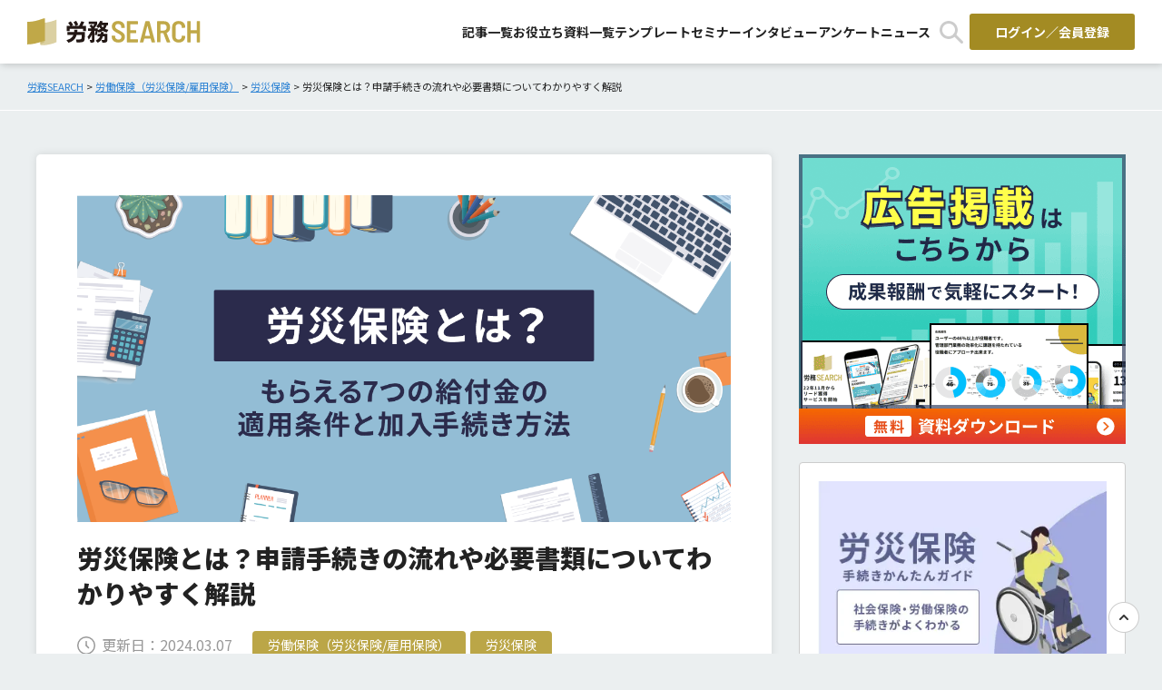

--- FILE ---
content_type: text/html; charset=UTF-8
request_url: https://romsearch.officestation.jp/rodohoken/rousaihoken/4608
body_size: 39385
content:

<!DOCTYPE html>
<html lang="ja">

<head>
    <meta charset="UTF-8">
    
    <meta name="viewport" content="width=device-width" />
    <meta name="format-detection" content="telephone=no">
    <meta http-equiv="X-UA-Compatible" content="IE=edge">
    <link rel="shortcut icon" href="https://romsearch.officestation.jp/wp-content/themes/officestheme/src/img/icon/favicon.ico?20230424">
    <link rel="stylesheet" media="all" href="https://romsearch.officestation.jp/wp-content/themes/officestheme/dist/common.css?2025-08-21-013610">
    <link href="https://fonts.googleapis.com/icon?family=Material+Icons" rel="stylesheet">
    <!--[if lt IE 9]>
<script src="https://cdnjs.cloudflare.com/ajax/libs/html5shiv/3.7.3/html5shiv.min.js"></script>
<script src="https://cdnjs.cloudflare.com/ajax/libs/respond.js/1.4.2/respond.min.js"></script>
<![endif]-->
    <script data-cfasync="false" data-no-defer="1" data-no-minify="1" data-no-optimize="1">var ewww_webp_supported=!1;function check_webp_feature(A,e){var w;e=void 0!==e?e:function(){},ewww_webp_supported?e(ewww_webp_supported):((w=new Image).onload=function(){ewww_webp_supported=0<w.width&&0<w.height,e&&e(ewww_webp_supported)},w.onerror=function(){e&&e(!1)},w.src="data:image/webp;base64,"+{alpha:"UklGRkoAAABXRUJQVlA4WAoAAAAQAAAAAAAAAAAAQUxQSAwAAAARBxAR/Q9ERP8DAABWUDggGAAAABQBAJ0BKgEAAQAAAP4AAA3AAP7mtQAAAA=="}[A])}check_webp_feature("alpha");</script><script data-cfasync="false" data-no-defer="1" data-no-minify="1" data-no-optimize="1">var Arrive=function(c,w){"use strict";if(c.MutationObserver&&"undefined"!=typeof HTMLElement){var r,a=0,u=(r=HTMLElement.prototype.matches||HTMLElement.prototype.webkitMatchesSelector||HTMLElement.prototype.mozMatchesSelector||HTMLElement.prototype.msMatchesSelector,{matchesSelector:function(e,t){return e instanceof HTMLElement&&r.call(e,t)},addMethod:function(e,t,r){var a=e[t];e[t]=function(){return r.length==arguments.length?r.apply(this,arguments):"function"==typeof a?a.apply(this,arguments):void 0}},callCallbacks:function(e,t){t&&t.options.onceOnly&&1==t.firedElems.length&&(e=[e[0]]);for(var r,a=0;r=e[a];a++)r&&r.callback&&r.callback.call(r.elem,r.elem);t&&t.options.onceOnly&&1==t.firedElems.length&&t.me.unbindEventWithSelectorAndCallback.call(t.target,t.selector,t.callback)},checkChildNodesRecursively:function(e,t,r,a){for(var i,n=0;i=e[n];n++)r(i,t,a)&&a.push({callback:t.callback,elem:i}),0<i.childNodes.length&&u.checkChildNodesRecursively(i.childNodes,t,r,a)},mergeArrays:function(e,t){var r,a={};for(r in e)e.hasOwnProperty(r)&&(a[r]=e[r]);for(r in t)t.hasOwnProperty(r)&&(a[r]=t[r]);return a},toElementsArray:function(e){return e=void 0!==e&&("number"!=typeof e.length||e===c)?[e]:e}}),e=(l.prototype.addEvent=function(e,t,r,a){a={target:e,selector:t,options:r,callback:a,firedElems:[]};return this._beforeAdding&&this._beforeAdding(a),this._eventsBucket.push(a),a},l.prototype.removeEvent=function(e){for(var t,r=this._eventsBucket.length-1;t=this._eventsBucket[r];r--)e(t)&&(this._beforeRemoving&&this._beforeRemoving(t),(t=this._eventsBucket.splice(r,1))&&t.length&&(t[0].callback=null))},l.prototype.beforeAdding=function(e){this._beforeAdding=e},l.prototype.beforeRemoving=function(e){this._beforeRemoving=e},l),t=function(i,n){var o=new e,l=this,s={fireOnAttributesModification:!1};return o.beforeAdding(function(t){var e=t.target;e!==c.document&&e!==c||(e=document.getElementsByTagName("html")[0]);var r=new MutationObserver(function(e){n.call(this,e,t)}),a=i(t.options);r.observe(e,a),t.observer=r,t.me=l}),o.beforeRemoving(function(e){e.observer.disconnect()}),this.bindEvent=function(e,t,r){t=u.mergeArrays(s,t);for(var a=u.toElementsArray(this),i=0;i<a.length;i++)o.addEvent(a[i],e,t,r)},this.unbindEvent=function(){var r=u.toElementsArray(this);o.removeEvent(function(e){for(var t=0;t<r.length;t++)if(this===w||e.target===r[t])return!0;return!1})},this.unbindEventWithSelectorOrCallback=function(r){var a=u.toElementsArray(this),i=r,e="function"==typeof r?function(e){for(var t=0;t<a.length;t++)if((this===w||e.target===a[t])&&e.callback===i)return!0;return!1}:function(e){for(var t=0;t<a.length;t++)if((this===w||e.target===a[t])&&e.selector===r)return!0;return!1};o.removeEvent(e)},this.unbindEventWithSelectorAndCallback=function(r,a){var i=u.toElementsArray(this);o.removeEvent(function(e){for(var t=0;t<i.length;t++)if((this===w||e.target===i[t])&&e.selector===r&&e.callback===a)return!0;return!1})},this},i=new function(){var s={fireOnAttributesModification:!1,onceOnly:!1,existing:!1};function n(e,t,r){return!(!u.matchesSelector(e,t.selector)||(e._id===w&&(e._id=a++),-1!=t.firedElems.indexOf(e._id)))&&(t.firedElems.push(e._id),!0)}var c=(i=new t(function(e){var t={attributes:!1,childList:!0,subtree:!0};return e.fireOnAttributesModification&&(t.attributes=!0),t},function(e,i){e.forEach(function(e){var t=e.addedNodes,r=e.target,a=[];null!==t&&0<t.length?u.checkChildNodesRecursively(t,i,n,a):"attributes"===e.type&&n(r,i)&&a.push({callback:i.callback,elem:r}),u.callCallbacks(a,i)})})).bindEvent;return i.bindEvent=function(e,t,r){t=void 0===r?(r=t,s):u.mergeArrays(s,t);var a=u.toElementsArray(this);if(t.existing){for(var i=[],n=0;n<a.length;n++)for(var o=a[n].querySelectorAll(e),l=0;l<o.length;l++)i.push({callback:r,elem:o[l]});if(t.onceOnly&&i.length)return r.call(i[0].elem,i[0].elem);setTimeout(u.callCallbacks,1,i)}c.call(this,e,t,r)},i},o=new function(){var a={};function i(e,t){return u.matchesSelector(e,t.selector)}var n=(o=new t(function(){return{childList:!0,subtree:!0}},function(e,r){e.forEach(function(e){var t=e.removedNodes,e=[];null!==t&&0<t.length&&u.checkChildNodesRecursively(t,r,i,e),u.callCallbacks(e,r)})})).bindEvent;return o.bindEvent=function(e,t,r){t=void 0===r?(r=t,a):u.mergeArrays(a,t),n.call(this,e,t,r)},o};d(HTMLElement.prototype),d(NodeList.prototype),d(HTMLCollection.prototype),d(HTMLDocument.prototype),d(Window.prototype);var n={};return s(i,n,"unbindAllArrive"),s(o,n,"unbindAllLeave"),n}function l(){this._eventsBucket=[],this._beforeAdding=null,this._beforeRemoving=null}function s(e,t,r){u.addMethod(t,r,e.unbindEvent),u.addMethod(t,r,e.unbindEventWithSelectorOrCallback),u.addMethod(t,r,e.unbindEventWithSelectorAndCallback)}function d(e){e.arrive=i.bindEvent,s(i,e,"unbindArrive"),e.leave=o.bindEvent,s(o,e,"unbindLeave")}}(window,void 0),ewww_webp_supported=!1;function check_webp_feature(e,t){var r;ewww_webp_supported?t(ewww_webp_supported):((r=new Image).onload=function(){ewww_webp_supported=0<r.width&&0<r.height,t(ewww_webp_supported)},r.onerror=function(){t(!1)},r.src="data:image/webp;base64,"+{alpha:"UklGRkoAAABXRUJQVlA4WAoAAAAQAAAAAAAAAAAAQUxQSAwAAAARBxAR/Q9ERP8DAABWUDggGAAAABQBAJ0BKgEAAQAAAP4AAA3AAP7mtQAAAA==",animation:"UklGRlIAAABXRUJQVlA4WAoAAAASAAAAAAAAAAAAQU5JTQYAAAD/////AABBTk1GJgAAAAAAAAAAAAAAAAAAAGQAAABWUDhMDQAAAC8AAAAQBxAREYiI/gcA"}[e])}function ewwwLoadImages(e){if(e){for(var t=document.querySelectorAll(".batch-image img, .image-wrapper a, .ngg-pro-masonry-item a, .ngg-galleria-offscreen-seo-wrapper a"),r=0,a=t.length;r<a;r++)ewwwAttr(t[r],"data-src",t[r].getAttribute("data-webp")),ewwwAttr(t[r],"data-thumbnail",t[r].getAttribute("data-webp-thumbnail"));for(var i=document.querySelectorAll(".rev_slider ul li"),r=0,a=i.length;r<a;r++){ewwwAttr(i[r],"data-thumb",i[r].getAttribute("data-webp-thumb"));for(var n=1;n<11;)ewwwAttr(i[r],"data-param"+n,i[r].getAttribute("data-webp-param"+n)),n++}for(r=0,a=(i=document.querySelectorAll(".rev_slider img")).length;r<a;r++)ewwwAttr(i[r],"data-lazyload",i[r].getAttribute("data-webp-lazyload"));for(var o=document.querySelectorAll("div.woocommerce-product-gallery__image"),r=0,a=o.length;r<a;r++)ewwwAttr(o[r],"data-thumb",o[r].getAttribute("data-webp-thumb"))}for(var l=document.querySelectorAll("video"),r=0,a=l.length;r<a;r++)ewwwAttr(l[r],"poster",e?l[r].getAttribute("data-poster-webp"):l[r].getAttribute("data-poster-image"));for(var s,c=document.querySelectorAll("img.ewww_webp_lazy_load"),r=0,a=c.length;r<a;r++)e&&(ewwwAttr(c[r],"data-lazy-srcset",c[r].getAttribute("data-lazy-srcset-webp")),ewwwAttr(c[r],"data-srcset",c[r].getAttribute("data-srcset-webp")),ewwwAttr(c[r],"data-lazy-src",c[r].getAttribute("data-lazy-src-webp")),ewwwAttr(c[r],"data-src",c[r].getAttribute("data-src-webp")),ewwwAttr(c[r],"data-orig-file",c[r].getAttribute("data-webp-orig-file")),ewwwAttr(c[r],"data-medium-file",c[r].getAttribute("data-webp-medium-file")),ewwwAttr(c[r],"data-large-file",c[r].getAttribute("data-webp-large-file")),null!=(s=c[r].getAttribute("srcset"))&&!1!==s&&s.includes("R0lGOD")&&ewwwAttr(c[r],"src",c[r].getAttribute("data-lazy-src-webp"))),c[r].className=c[r].className.replace(/\bewww_webp_lazy_load\b/,"");for(var w=document.querySelectorAll(".ewww_webp"),r=0,a=w.length;r<a;r++)e?(ewwwAttr(w[r],"srcset",w[r].getAttribute("data-srcset-webp")),ewwwAttr(w[r],"src",w[r].getAttribute("data-src-webp")),ewwwAttr(w[r],"data-orig-file",w[r].getAttribute("data-webp-orig-file")),ewwwAttr(w[r],"data-medium-file",w[r].getAttribute("data-webp-medium-file")),ewwwAttr(w[r],"data-large-file",w[r].getAttribute("data-webp-large-file")),ewwwAttr(w[r],"data-large_image",w[r].getAttribute("data-webp-large_image")),ewwwAttr(w[r],"data-src",w[r].getAttribute("data-webp-src"))):(ewwwAttr(w[r],"srcset",w[r].getAttribute("data-srcset-img")),ewwwAttr(w[r],"src",w[r].getAttribute("data-src-img"))),w[r].className=w[r].className.replace(/\bewww_webp\b/,"ewww_webp_loaded");window.jQuery&&jQuery.fn.isotope&&jQuery.fn.imagesLoaded&&(jQuery(".fusion-posts-container-infinite").imagesLoaded(function(){jQuery(".fusion-posts-container-infinite").hasClass("isotope")&&jQuery(".fusion-posts-container-infinite").isotope()}),jQuery(".fusion-portfolio:not(.fusion-recent-works) .fusion-portfolio-wrapper").imagesLoaded(function(){jQuery(".fusion-portfolio:not(.fusion-recent-works) .fusion-portfolio-wrapper").isotope()}))}function ewwwWebPInit(e){ewwwLoadImages(e),ewwwNggLoadGalleries(e),document.arrive(".ewww_webp",function(){ewwwLoadImages(e)}),document.arrive(".ewww_webp_lazy_load",function(){ewwwLoadImages(e)}),document.arrive("videos",function(){ewwwLoadImages(e)}),"loading"==document.readyState?document.addEventListener("DOMContentLoaded",ewwwJSONParserInit):("undefined"!=typeof galleries&&ewwwNggParseGalleries(e),ewwwWooParseVariations(e))}function ewwwAttr(e,t,r){null!=r&&!1!==r&&e.setAttribute(t,r)}function ewwwJSONParserInit(){"undefined"!=typeof galleries&&check_webp_feature("alpha",ewwwNggParseGalleries),check_webp_feature("alpha",ewwwWooParseVariations)}function ewwwWooParseVariations(e){if(e)for(var t=document.querySelectorAll("form.variations_form"),r=0,a=t.length;r<a;r++){var i=t[r].getAttribute("data-product_variations"),n=!1;try{for(var o in i=JSON.parse(i))void 0!==i[o]&&void 0!==i[o].image&&(void 0!==i[o].image.src_webp&&(i[o].image.src=i[o].image.src_webp,n=!0),void 0!==i[o].image.srcset_webp&&(i[o].image.srcset=i[o].image.srcset_webp,n=!0),void 0!==i[o].image.full_src_webp&&(i[o].image.full_src=i[o].image.full_src_webp,n=!0),void 0!==i[o].image.gallery_thumbnail_src_webp&&(i[o].image.gallery_thumbnail_src=i[o].image.gallery_thumbnail_src_webp,n=!0),void 0!==i[o].image.thumb_src_webp&&(i[o].image.thumb_src=i[o].image.thumb_src_webp,n=!0));n&&ewwwAttr(t[r],"data-product_variations",JSON.stringify(i))}catch(e){}}}function ewwwNggParseGalleries(e){if(e)for(var t in galleries){var r=galleries[t];galleries[t].images_list=ewwwNggParseImageList(r.images_list)}}function ewwwNggLoadGalleries(e){e&&document.addEventListener("ngg.galleria.themeadded",function(e,t){window.ngg_galleria._create_backup=window.ngg_galleria.create,window.ngg_galleria.create=function(e,t){var r=$(e).data("id");return galleries["gallery_"+r].images_list=ewwwNggParseImageList(galleries["gallery_"+r].images_list),window.ngg_galleria._create_backup(e,t)}})}function ewwwNggParseImageList(e){for(var t in e){var r=e[t];if(void 0!==r["image-webp"]&&(e[t].image=r["image-webp"],delete e[t]["image-webp"]),void 0!==r["thumb-webp"]&&(e[t].thumb=r["thumb-webp"],delete e[t]["thumb-webp"]),void 0!==r.full_image_webp&&(e[t].full_image=r.full_image_webp,delete e[t].full_image_webp),void 0!==r.srcsets)for(var a in r.srcsets)nggSrcset=r.srcsets[a],void 0!==r.srcsets[a+"-webp"]&&(e[t].srcsets[a]=r.srcsets[a+"-webp"],delete e[t].srcsets[a+"-webp"]);if(void 0!==r.full_srcsets)for(var i in r.full_srcsets)nggFSrcset=r.full_srcsets[i],void 0!==r.full_srcsets[i+"-webp"]&&(e[t].full_srcsets[i]=r.full_srcsets[i+"-webp"],delete e[t].full_srcsets[i+"-webp"])}return e}check_webp_feature("alpha",ewwwWebPInit);</script>
		<!-- All in One SEO 4.3.9 - aioseo.com -->
		<title>労災保険とは？申請手続きの流れや必要書類についてわかりやすく解説 | 労務SEARCH</title>
		<meta name="description" content="労災保険（労働者災害補償保険）とは、雇用された労働者が業務中や通勤途中に起きた事故が原因で受けたケガや疾病、障害、死亡した場合に保険給付を行う労働保険のひとつです。労災保険は雇用形態に関わらず、すべての労働者が適用対象であり、事業主には“労災保険”への加入が“義務付けられています。" />
		<meta name="robots" content="max-image-preview:large" />
		<link rel="canonical" href="https://romsearch.officestation.jp/rodohoken/rousaihoken/4608" />
		<meta name="generator" content="All in One SEO (AIOSEO) 4.3.9" />
		<meta property="og:locale" content="ja_JP" />
		<meta property="og:site_name" content="労務SEARCH" />
		<meta property="og:type" content="article" />
		<meta property="og:title" content="労災保険とは？申請手続きの流れや必要書類についてわかりやすく解説 | 労務SEARCH" />
		<meta property="og:description" content="労災保険（労働者災害補償保険）とは、雇用された労働者が業務中や通勤途中に起きた事故が原因で受けたケガや疾病、障害、死亡した場合に保険給付を行う労働保険のひとつです。労災保険は雇用形態に関わらず、すべての労働者が適用対象であり、事業主には“労災保険”への加入が“義務付けられています。" />
		<meta property="og:url" content="https://romsearch.officestation.jp/rodohoken/rousaihoken/4608" />
		<meta property="og:image" content="https://romsearch-prod-site-content.s3.ap-northeast-1.amazonaws.com/romsearch-officestation-jp/wp-content/uploads/2018/11/12153725/cdefbb2fe23c12bc27ca43f900e4f00a.png" />
		<meta property="og:image:secure_url" content="https://romsearch-prod-site-content.s3.ap-northeast-1.amazonaws.com/romsearch-officestation-jp/wp-content/uploads/2018/11/12153725/cdefbb2fe23c12bc27ca43f900e4f00a.png" />
		<meta property="og:image:width" content="1200" />
		<meta property="og:image:height" content="600" />
		<meta property="article:published_time" content="2018-11-22T00:21:45+00:00" />
		<meta property="article:modified_time" content="2024-03-07T05:39:43+00:00" />
		<meta name="twitter:card" content="summary_large_image" />
		<meta name="twitter:title" content="労災保険とは？申請手続きの流れや必要書類についてわかりやすく解説 | 労務SEARCH" />
		<meta name="twitter:description" content="労災保険（労働者災害補償保険）とは、雇用された労働者が業務中や通勤途中に起きた事故が原因で受けたケガや疾病、障害、死亡した場合に保険給付を行う労働保険のひとつです。労災保険は雇用形態に関わらず、すべての労働者が適用対象であり、事業主には“労災保険”への加入が“義務付けられています。" />
		<meta name="twitter:image" content="https://romsearch-prod-site-content.s3.ap-northeast-1.amazonaws.com/romsearch-officestation-jp/wp-content/uploads/2018/11/12153725/cdefbb2fe23c12bc27ca43f900e4f00a.png" />
		<script type="application/ld+json" class="aioseo-schema">
			{"@context":"https:\/\/schema.org","@graph":[{"@type":"Article","@id":"https:\/\/romsearch.officestation.jp\/rodohoken\/rousaihoken\/4608#article","name":"\u52b4\u707d\u4fdd\u967a\u3068\u306f\uff1f\u7533\u8acb\u624b\u7d9a\u304d\u306e\u6d41\u308c\u3084\u5fc5\u8981\u66f8\u985e\u306b\u3064\u3044\u3066\u308f\u304b\u308a\u3084\u3059\u304f\u89e3\u8aac | \u52b4\u52d9SEARCH","headline":"\u52b4\u707d\u4fdd\u967a\u3068\u306f\uff1f\u7533\u8acb\u624b\u7d9a\u304d\u306e\u6d41\u308c\u3084\u5fc5\u8981\u66f8\u985e\u306b\u3064\u3044\u3066\u308f\u304b\u308a\u3084\u3059\u304f\u89e3\u8aac","author":{"@id":"https:\/\/romsearch.officestation.jp\/author\/toshiaki_namba#author"},"publisher":{"@id":"https:\/\/romsearch.officestation.jp\/#organization"},"image":{"@type":"ImageObject","url":"https:\/\/romsearch-prod-site-content.s3.ap-northeast-1.amazonaws.com\/romsearch-officestation-jp\/wp-content\/uploads\/2018\/11\/12153725\/cdefbb2fe23c12bc27ca43f900e4f00a.png","width":1200,"height":600,"caption":"\u52b4\u707d\u4fdd\u967a\u3068\u306f\uff1f\u7533\u8acb\u624b\u7d9a\u304d\u306e\u6d41\u308c\u3084\u5fc5\u8981\u66f8\u985e\u306b\u3064\u3044\u3066\u308f\u304b\u308a\u3084\u3059\u304f\u89e3\u8aac"},"datePublished":"2018-11-22T00:21:45+09:00","dateModified":"2024-03-07T05:39:43+09:00","inLanguage":"ja","mainEntityOfPage":{"@id":"https:\/\/romsearch.officestation.jp\/rodohoken\/rousaihoken\/4608#webpage"},"isPartOf":{"@id":"https:\/\/romsearch.officestation.jp\/rodohoken\/rousaihoken\/4608#webpage"},"articleSection":"\u52b4\u707d\u4fdd\u967a, \u52b4\u707d\u4fdd\u967a, \u52b4\u707d\u4fdd\u967a\u624b\u7d9a\u304d\u304b\u3093\u305f\u3093\u30ac\u30a4\u30c9"},{"@type":"BreadcrumbList","@id":"https:\/\/romsearch.officestation.jp\/rodohoken\/rousaihoken\/4608#breadcrumblist","itemListElement":[{"@type":"ListItem","@id":"https:\/\/romsearch.officestation.jp\/#listItem","position":1,"item":{"@type":"WebPage","@id":"https:\/\/romsearch.officestation.jp\/","name":"\u30db\u30fc\u30e0","description":"\u52b4\u52d9SEARCH\uff08\u30b5\u30fc\u30c1\uff09\u306f\u3001\u52b4\u52d9\u30fb\u4eba\u4e8b\u30fb\u7dcf\u52d9\u30fb\u7d4c\u7406\u30fb\u6cd5\u52d9\u306e\u8ab2\u984c\u3092\u89e3\u6c7a\u3059\u308b\u30e1\u30c7\u30a3\u30a2\u30b5\u30a4\u30c8\u3067\u3059\u3002\u52b4\u50cd\u4fdd\u967a\uff08\u52b4\u707d\u4fdd\u967a\uff0f\u96c7\u7528\u4fdd\u967a\uff09\u3084\u793e\u4f1a\u4fdd\u967a\u3001\u4eba\u4e8b\u52b4\u52d9\u7ba1\u7406\u3084\u30de\u30a4\u30ca\u30f3\u30d0\u30fc\u306b\u95a2\u3059\u308b\u60c5\u5831\u3092\u767a\u4fe1\u3057\u3066\u3044\u307e\u3059\u3002","url":"https:\/\/romsearch.officestation.jp\/"},"nextItem":"https:\/\/romsearch.officestation.jp\/rodohoken\/rousaihoken\/4608#listItem"},{"@type":"ListItem","@id":"https:\/\/romsearch.officestation.jp\/rodohoken\/rousaihoken\/4608#listItem","position":2,"item":{"@type":"WebPage","@id":"https:\/\/romsearch.officestation.jp\/rodohoken\/rousaihoken\/4608","name":"\u52b4\u707d\u4fdd\u967a\u3068\u306f\uff1f\u7533\u8acb\u624b\u7d9a\u304d\u306e\u6d41\u308c\u3084\u5fc5\u8981\u66f8\u985e\u306b\u3064\u3044\u3066\u308f\u304b\u308a\u3084\u3059\u304f\u89e3\u8aac","description":"\u52b4\u707d\u4fdd\u967a\uff08\u52b4\u50cd\u8005\u707d\u5bb3\u88dc\u511f\u4fdd\u967a\uff09\u3068\u306f\u3001\u96c7\u7528\u3055\u308c\u305f\u52b4\u50cd\u8005\u304c\u696d\u52d9\u4e2d\u3084\u901a\u52e4\u9014\u4e2d\u306b\u8d77\u304d\u305f\u4e8b\u6545\u304c\u539f\u56e0\u3067\u53d7\u3051\u305f\u30b1\u30ac\u3084\u75be\u75c5\u3001\u969c\u5bb3\u3001\u6b7b\u4ea1\u3057\u305f\u5834\u5408\u306b\u4fdd\u967a\u7d66\u4ed8\u3092\u884c\u3046\u52b4\u50cd\u4fdd\u967a\u306e\u3072\u3068\u3064\u3067\u3059\u3002\u52b4\u707d\u4fdd\u967a\u306f\u96c7\u7528\u5f62\u614b\u306b\u95a2\u308f\u3089\u305a\u3001\u3059\u3079\u3066\u306e\u52b4\u50cd\u8005\u304c\u9069\u7528\u5bfe\u8c61\u3067\u3042\u308a\u3001\u4e8b\u696d\u4e3b\u306b\u306f\u201c\u52b4\u707d\u4fdd\u967a\u201d\u3078\u306e\u52a0\u5165\u304c\u201c\u7fa9\u52d9\u4ed8\u3051\u3089\u308c\u3066\u3044\u307e\u3059\u3002","url":"https:\/\/romsearch.officestation.jp\/rodohoken\/rousaihoken\/4608"},"previousItem":"https:\/\/romsearch.officestation.jp\/#listItem"}]},{"@type":"Organization","@id":"https:\/\/romsearch.officestation.jp\/#organization","name":"\u52b4\u52d9SEARCH","url":"https:\/\/romsearch.officestation.jp\/"},{"@type":"Person","@id":"https:\/\/romsearch.officestation.jp\/author\/toshiaki_namba#author","url":"https:\/\/romsearch.officestation.jp\/author\/toshiaki_namba","name":"\u96e3\u6ce2\u8061\u660e","image":{"@type":"ImageObject","@id":"https:\/\/romsearch.officestation.jp\/rodohoken\/rousaihoken\/4608#authorImage","url":"https:\/\/romsearch.officestation.jp\/wp-content\/uploads\/namba-96x96.jpg","width":96,"height":96,"caption":"\u96e3\u6ce2\u8061\u660e"}},{"@type":"WebPage","@id":"https:\/\/romsearch.officestation.jp\/rodohoken\/rousaihoken\/4608#webpage","url":"https:\/\/romsearch.officestation.jp\/rodohoken\/rousaihoken\/4608","name":"\u52b4\u707d\u4fdd\u967a\u3068\u306f\uff1f\u7533\u8acb\u624b\u7d9a\u304d\u306e\u6d41\u308c\u3084\u5fc5\u8981\u66f8\u985e\u306b\u3064\u3044\u3066\u308f\u304b\u308a\u3084\u3059\u304f\u89e3\u8aac | \u52b4\u52d9SEARCH","description":"\u52b4\u707d\u4fdd\u967a\uff08\u52b4\u50cd\u8005\u707d\u5bb3\u88dc\u511f\u4fdd\u967a\uff09\u3068\u306f\u3001\u96c7\u7528\u3055\u308c\u305f\u52b4\u50cd\u8005\u304c\u696d\u52d9\u4e2d\u3084\u901a\u52e4\u9014\u4e2d\u306b\u8d77\u304d\u305f\u4e8b\u6545\u304c\u539f\u56e0\u3067\u53d7\u3051\u305f\u30b1\u30ac\u3084\u75be\u75c5\u3001\u969c\u5bb3\u3001\u6b7b\u4ea1\u3057\u305f\u5834\u5408\u306b\u4fdd\u967a\u7d66\u4ed8\u3092\u884c\u3046\u52b4\u50cd\u4fdd\u967a\u306e\u3072\u3068\u3064\u3067\u3059\u3002\u52b4\u707d\u4fdd\u967a\u306f\u96c7\u7528\u5f62\u614b\u306b\u95a2\u308f\u3089\u305a\u3001\u3059\u3079\u3066\u306e\u52b4\u50cd\u8005\u304c\u9069\u7528\u5bfe\u8c61\u3067\u3042\u308a\u3001\u4e8b\u696d\u4e3b\u306b\u306f\u201c\u52b4\u707d\u4fdd\u967a\u201d\u3078\u306e\u52a0\u5165\u304c\u201c\u7fa9\u52d9\u4ed8\u3051\u3089\u308c\u3066\u3044\u307e\u3059\u3002","inLanguage":"ja","isPartOf":{"@id":"https:\/\/romsearch.officestation.jp\/#website"},"breadcrumb":{"@id":"https:\/\/romsearch.officestation.jp\/rodohoken\/rousaihoken\/4608#breadcrumblist"},"author":{"@id":"https:\/\/romsearch.officestation.jp\/author\/toshiaki_namba#author"},"creator":{"@id":"https:\/\/romsearch.officestation.jp\/author\/toshiaki_namba#author"},"image":{"@type":"ImageObject","url":"https:\/\/romsearch-prod-site-content.s3.ap-northeast-1.amazonaws.com\/romsearch-officestation-jp\/wp-content\/uploads\/2018\/11\/12153725\/cdefbb2fe23c12bc27ca43f900e4f00a.png","@id":"https:\/\/romsearch.officestation.jp\/#mainImage","width":1200,"height":600,"caption":"\u52b4\u707d\u4fdd\u967a\u3068\u306f\uff1f\u7533\u8acb\u624b\u7d9a\u304d\u306e\u6d41\u308c\u3084\u5fc5\u8981\u66f8\u985e\u306b\u3064\u3044\u3066\u308f\u304b\u308a\u3084\u3059\u304f\u89e3\u8aac"},"primaryImageOfPage":{"@id":"https:\/\/romsearch.officestation.jp\/rodohoken\/rousaihoken\/4608#mainImage"},"datePublished":"2018-11-22T00:21:45+09:00","dateModified":"2024-03-07T05:39:43+09:00"},{"@type":"WebSite","@id":"https:\/\/romsearch.officestation.jp\/#website","url":"https:\/\/romsearch.officestation.jp\/","name":"\u52b4\u52d9SEARCH","alternateName":"\u52b4\u52d9SEARCH","description":"\u7ba1\u7406\u90e8\u9580\u306e\u8ab2\u984c\u3092\u89e3\u6c7a\u3059\u308b\u30d3\u30b8\u30cd\u30b9\u30e1\u30c7\u30a3\u30a2","inLanguage":"ja","publisher":{"@id":"https:\/\/romsearch.officestation.jp\/#organization"}}]}
		</script>
		<!-- All in One SEO -->

<link rel='dns-prefetch' href='//js-na2.hs-scripts.com' />
<link rel="alternate" type="application/rss+xml" title="労務SEARCH &raquo; フィード" href="https://romsearch.officestation.jp/feed" />
<link rel="alternate" type="application/rss+xml" title="労務SEARCH &raquo; コメントフィード" href="https://romsearch.officestation.jp/comments/feed" />
<script type="text/javascript">
window._wpemojiSettings = {"baseUrl":"https:\/\/s.w.org\/images\/core\/emoji\/14.0.0\/72x72\/","ext":".png","svgUrl":"https:\/\/s.w.org\/images\/core\/emoji\/14.0.0\/svg\/","svgExt":".svg","source":{"concatemoji":"https:\/\/romsearch.officestation.jp\/wp-includes\/js\/wp-emoji-release.min.js?ver=6.3.4"}};
/*! This file is auto-generated */
!function(i,n){var o,s,e;function c(e){try{var t={supportTests:e,timestamp:(new Date).valueOf()};sessionStorage.setItem(o,JSON.stringify(t))}catch(e){}}function p(e,t,n){e.clearRect(0,0,e.canvas.width,e.canvas.height),e.fillText(t,0,0);var t=new Uint32Array(e.getImageData(0,0,e.canvas.width,e.canvas.height).data),r=(e.clearRect(0,0,e.canvas.width,e.canvas.height),e.fillText(n,0,0),new Uint32Array(e.getImageData(0,0,e.canvas.width,e.canvas.height).data));return t.every(function(e,t){return e===r[t]})}function u(e,t,n){switch(t){case"flag":return n(e,"\ud83c\udff3\ufe0f\u200d\u26a7\ufe0f","\ud83c\udff3\ufe0f\u200b\u26a7\ufe0f")?!1:!n(e,"\ud83c\uddfa\ud83c\uddf3","\ud83c\uddfa\u200b\ud83c\uddf3")&&!n(e,"\ud83c\udff4\udb40\udc67\udb40\udc62\udb40\udc65\udb40\udc6e\udb40\udc67\udb40\udc7f","\ud83c\udff4\u200b\udb40\udc67\u200b\udb40\udc62\u200b\udb40\udc65\u200b\udb40\udc6e\u200b\udb40\udc67\u200b\udb40\udc7f");case"emoji":return!n(e,"\ud83e\udef1\ud83c\udffb\u200d\ud83e\udef2\ud83c\udfff","\ud83e\udef1\ud83c\udffb\u200b\ud83e\udef2\ud83c\udfff")}return!1}function f(e,t,n){var r="undefined"!=typeof WorkerGlobalScope&&self instanceof WorkerGlobalScope?new OffscreenCanvas(300,150):i.createElement("canvas"),a=r.getContext("2d",{willReadFrequently:!0}),o=(a.textBaseline="top",a.font="600 32px Arial",{});return e.forEach(function(e){o[e]=t(a,e,n)}),o}function t(e){var t=i.createElement("script");t.src=e,t.defer=!0,i.head.appendChild(t)}"undefined"!=typeof Promise&&(o="wpEmojiSettingsSupports",s=["flag","emoji"],n.supports={everything:!0,everythingExceptFlag:!0},e=new Promise(function(e){i.addEventListener("DOMContentLoaded",e,{once:!0})}),new Promise(function(t){var n=function(){try{var e=JSON.parse(sessionStorage.getItem(o));if("object"==typeof e&&"number"==typeof e.timestamp&&(new Date).valueOf()<e.timestamp+604800&&"object"==typeof e.supportTests)return e.supportTests}catch(e){}return null}();if(!n){if("undefined"!=typeof Worker&&"undefined"!=typeof OffscreenCanvas&&"undefined"!=typeof URL&&URL.createObjectURL&&"undefined"!=typeof Blob)try{var e="postMessage("+f.toString()+"("+[JSON.stringify(s),u.toString(),p.toString()].join(",")+"));",r=new Blob([e],{type:"text/javascript"}),a=new Worker(URL.createObjectURL(r),{name:"wpTestEmojiSupports"});return void(a.onmessage=function(e){c(n=e.data),a.terminate(),t(n)})}catch(e){}c(n=f(s,u,p))}t(n)}).then(function(e){for(var t in e)n.supports[t]=e[t],n.supports.everything=n.supports.everything&&n.supports[t],"flag"!==t&&(n.supports.everythingExceptFlag=n.supports.everythingExceptFlag&&n.supports[t]);n.supports.everythingExceptFlag=n.supports.everythingExceptFlag&&!n.supports.flag,n.DOMReady=!1,n.readyCallback=function(){n.DOMReady=!0}}).then(function(){return e}).then(function(){var e;n.supports.everything||(n.readyCallback(),(e=n.source||{}).concatemoji?t(e.concatemoji):e.wpemoji&&e.twemoji&&(t(e.twemoji),t(e.wpemoji)))}))}((window,document),window._wpemojiSettings);
</script>
<!-- romsearch.officestation.jp is managing ads with Advanced Ads 1.44.0 – https://wpadvancedads.com/ --><script id="romse-ready">
			window.advanced_ads_ready=function(e,a){a=a||"complete";var d=function(e){return"interactive"===a?"loading"!==e:"complete"===e};d(document.readyState)?e():document.addEventListener("readystatechange",(function(a){d(a.target.readyState)&&e()}),{once:"interactive"===a})},window.advanced_ads_ready_queue=window.advanced_ads_ready_queue||[];		</script>
		<style type="text/css">
img.wp-smiley,
img.emoji {
	display: inline !important;
	border: none !important;
	box-shadow: none !important;
	height: 1em !important;
	width: 1em !important;
	margin: 0 0.07em !important;
	vertical-align: -0.1em !important;
	background: none !important;
	padding: 0 !important;
}
</style>
	<link rel='stylesheet' id='sdm-styles-css' href='https://romsearch.officestation.jp/wp-content/plugins/simple-download-monitor/css/sdm_wp_styles.css?ver=6.3.4' type='text/css' media='all' />
<link rel='stylesheet' id='wp-block-library-css' href='https://romsearch.officestation.jp/wp-includes/css/dist/block-library/style.min.css?ver=6.3.4' type='text/css' media='all' />
<style id='create-block-ikuji-kyugyo-kyufukin-style-inline-css' type='text/css'>
#custom-simulator-ikuji-kyugyo-kyufukin.wp-block-create-block-ikuji-kyugyo-kyufukin *{font-size:16px;font-weight:400}#custom-simulator-ikuji-kyugyo-kyufukin.wp-block-create-block-ikuji-kyugyo-kyufukin :focus{outline:none}#custom-simulator-ikuji-kyugyo-kyufukin.wp-block-create-block-ikuji-kyugyo-kyufukin li,#custom-simulator-ikuji-kyugyo-kyufukin.wp-block-create-block-ikuji-kyugyo-kyufukin ul{list-style:none;margin:0;padding:0}#custom-simulator-ikuji-kyugyo-kyufukin.wp-block-create-block-ikuji-kyugyo-kyufukin .cs-input{background:#ebeff0;border:1px solid #ccc;border-radius:5px;color:#999;cursor:pointer;min-height:40px;padding-inline:15px;width:100%}@media screen and (max-width:767px){#custom-simulator-ikuji-kyugyo-kyufukin.wp-block-create-block-ikuji-kyugyo-kyufukin .cs-input{min-height:50px}}#custom-simulator-ikuji-kyugyo-kyufukin.wp-block-create-block-ikuji-kyugyo-kyufukin .cs-input.--select{-webkit-appearance:none}#custom-simulator-ikuji-kyugyo-kyufukin.wp-block-create-block-ikuji-kyugyo-kyufukin .cs-input.--entered,#custom-simulator-ikuji-kyugyo-kyufukin.wp-block-create-block-ikuji-kyugyo-kyufukin .cs-input.--selected,#custom-simulator-ikuji-kyugyo-kyufukin.wp-block-create-block-ikuji-kyugyo-kyufukin .cs-input__option{background-color:#fff;color:#222}#custom-simulator-ikuji-kyugyo-kyufukin.wp-block-create-block-ikuji-kyugyo-kyufukin .cs-input__outer{align-items:center;display:flex;gap:10px}#custom-simulator-ikuji-kyugyo-kyufukin.wp-block-create-block-ikuji-kyugyo-kyufukin .cs-input__wrapper{position:relative}#custom-simulator-ikuji-kyugyo-kyufukin.wp-block-create-block-ikuji-kyugyo-kyufukin .cs-input__wrapper:after{content:url([data-uri]);display:inline-block;position:absolute;right:16px;top:50%;transform:translateY(-50%)}#custom-simulator-ikuji-kyugyo-kyufukin.wp-block-create-block-ikuji-kyugyo-kyufukin .cs-radio{display:inline-block;margin:0}#custom-simulator-ikuji-kyugyo-kyufukin.wp-block-create-block-ikuji-kyugyo-kyufukin .cs-radio+.cs-radio{margin-left:2em}#custom-simulator-ikuji-kyugyo-kyufukin.wp-block-create-block-ikuji-kyugyo-kyufukin .cs-radio__label{align-items:center;cursor:pointer;display:inline-flex;gap:.5em}#custom-simulator-ikuji-kyugyo-kyufukin.wp-block-create-block-ikuji-kyugyo-kyufukin .cs-radio__label:before{border:2px solid #ccc;border-radius:50%;box-shadow:inset 0 0 0 5px #fff;content:"";display:block;flex:0 0 auto;height:1.875em;width:1.875em}#custom-simulator-ikuji-kyugyo-kyufukin.wp-block-create-block-ikuji-kyugyo-kyufukin .cs-radio__label:hover:before{border-color:#bba647}#custom-simulator-ikuji-kyugyo-kyufukin.wp-block-create-block-ikuji-kyugyo-kyufukin .cs-radio__input{position:absolute;visibility:hidden}#custom-simulator-ikuji-kyugyo-kyufukin.wp-block-create-block-ikuji-kyugyo-kyufukin .cs-radio__input:checked+.cs-radio__label:before{background-color:#bba647;border-color:#bba647}#custom-simulator-ikuji-kyugyo-kyufukin.wp-block-create-block-ikuji-kyugyo-kyufukin .cs-result{align-items:center;background-color:#f8f6e8;border:3px solid #bba647;border-radius:4px;display:flex;justify-content:center;margin-top:50px;min-height:120px;padding:20px 60px;position:relative;transition:none}@media screen and (max-width:767px){#custom-simulator-ikuji-kyugyo-kyufukin.wp-block-create-block-ikuji-kyugyo-kyufukin .cs-result{padding:40px 20px 25px}}#custom-simulator-ikuji-kyugyo-kyufukin.wp-block-create-block-ikuji-kyugyo-kyufukin .cs-result.--result{color:#e32e2e}#custom-simulator-ikuji-kyugyo-kyufukin.wp-block-create-block-ikuji-kyugyo-kyufukin .cs-result__img{bottom:0;left:-15px;position:absolute;width:75px}@media screen and (max-width:767px){#custom-simulator-ikuji-kyugyo-kyufukin.wp-block-create-block-ikuji-kyugyo-kyufukin .cs-result__img{display:none}}#custom-simulator-ikuji-kyugyo-kyufukin.wp-block-create-block-ikuji-kyugyo-kyufukin .cs-result__typist *{font-size:1.5em;font-weight:700}@media screen and (max-width:767px){#custom-simulator-ikuji-kyugyo-kyufukin.wp-block-create-block-ikuji-kyugyo-kyufukin .cs-result__typist *{font-size:1.25em}}#custom-simulator-ikuji-kyugyo-kyufukin.wp-block-create-block-ikuji-kyugyo-kyufukin .cs-result__typist{margin-inline:.5em}#custom-simulator-ikuji-kyugyo-kyufukin.wp-block-create-block-ikuji-kyugyo-kyufukin .cs-result__title{align-items:center;background-color:#bba647;border-radius:5px;color:#fff;display:flex;font-size:1.125em;font-weight:700;justify-content:center;line-height:1.5;min-height:36px;padding:4px 20px;position:absolute;top:0;transform:translateY(-50%)}@media screen and (max-width:767px){#custom-simulator-ikuji-kyugyo-kyufukin.wp-block-create-block-ikuji-kyugyo-kyufukin .cs-result__title{min-height:42px;padding-inline:10px;width:calc(100% - 40px)}}#custom-simulator-ikuji-kyugyo-kyufukin.wp-block-create-block-ikuji-kyugyo-kyufukin .cs-result__title:after{background-color:#bba647;clip-path:polygon(0 0,100% 0,50% 100%);content:"";display:block;height:8px;position:absolute;top:100%;width:13px}#custom-simulator-ikuji-kyugyo-kyufukin.wp-block-create-block-ikuji-kyugyo-kyufukin .cs-slide-toggle{display:grid;grid-template-rows:0fr;min-height:280px;overflow:hidden;position:relative}#custom-simulator-ikuji-kyugyo-kyufukin.wp-block-create-block-ikuji-kyugyo-kyufukin .cs-slide-toggle:after{background:#fff;background:linear-gradient(0deg,#fff,hsla(0,0%,100%,0));bottom:0;content:"";display:block;height:90px;left:0;position:absolute;right:0}#custom-simulator-ikuji-kyugyo-kyufukin.wp-block-create-block-ikuji-kyugyo-kyufukin .cs-slide-toggle__btn{align-items:center;background-color:#fff;border:1px solid #2f84d4;border-radius:100px;bottom:0;color:#2f84d4;display:flex;justify-content:center;left:50%;min-height:38px;padding:5px 23px;position:absolute;transform:translateX(-50%);z-index:1}#custom-simulator-ikuji-kyugyo-kyufukin.wp-block-create-block-ikuji-kyugyo-kyufukin .cs-slide-toggle.is-open{grid-template-rows:1fr}#custom-simulator-ikuji-kyugyo-kyufukin.wp-block-create-block-ikuji-kyugyo-kyufukin .cs-slide-toggle.is-open .cs-slide-toggle__btn,#custom-simulator-ikuji-kyugyo-kyufukin.wp-block-create-block-ikuji-kyugyo-kyufukin .cs-slide-toggle.is-open:after{opacity:0;visibility:hidden}#custom-simulator-ikuji-kyugyo-kyufukin.wp-block-create-block-ikuji-kyugyo-kyufukin .cs-table{border-collapse:separate;overflow:hidden;table-layout:fixed}@media screen and (max-width:767px){#custom-simulator-ikuji-kyugyo-kyufukin.wp-block-create-block-ikuji-kyugyo-kyufukin .cs-table__body,#custom-simulator-ikuji-kyugyo-kyufukin.wp-block-create-block-ikuji-kyugyo-kyufukin .cs-table__cell,#custom-simulator-ikuji-kyugyo-kyufukin.wp-block-create-block-ikuji-kyugyo-kyufukin .cs-table__row{display:block}}#custom-simulator-ikuji-kyugyo-kyufukin.wp-block-create-block-ikuji-kyugyo-kyufukin .cs-table__cell{border:1px solid #ccc;padding:15px 20px}@media screen and (min-width:768px){#custom-simulator-ikuji-kyugyo-kyufukin.wp-block-create-block-ikuji-kyugyo-kyufukin .cs-table__cell:not(:first-child){border-left-width:0}}@media screen and (max-width:767px){#custom-simulator-ikuji-kyugyo-kyufukin.wp-block-create-block-ikuji-kyugyo-kyufukin .cs-table__cell:not(:first-child){border-bottom-left-radius:6px;border-bottom-right-radius:6px}}#custom-simulator-ikuji-kyugyo-kyufukin.wp-block-create-block-ikuji-kyugyo-kyufukin .cs-table__cell.--head{background-color:#f8f6e8;color:#222;font-weight:500;text-align:left;width:300px}@media screen and (max-width:767px){#custom-simulator-ikuji-kyugyo-kyufukin.wp-block-create-block-ikuji-kyugyo-kyufukin .cs-table__cell.--head{border-bottom-width:0;border-top-left-radius:6px;border-top-right-radius:6px;width:auto}}@media screen and (min-width:768px){#custom-simulator-ikuji-kyugyo-kyufukin.wp-block-create-block-ikuji-kyugyo-kyufukin .cs-table__row:first-child .cs-table__cell:first-child{border-top-left-radius:6px}#custom-simulator-ikuji-kyugyo-kyufukin.wp-block-create-block-ikuji-kyugyo-kyufukin .cs-table__row:first-child .cs-table__cell:last-child{border-top-right-radius:6px}#custom-simulator-ikuji-kyugyo-kyufukin.wp-block-create-block-ikuji-kyugyo-kyufukin .cs-table__row:last-child .cs-table__cell:first-child{border-bottom-left-radius:6px}#custom-simulator-ikuji-kyugyo-kyufukin.wp-block-create-block-ikuji-kyugyo-kyufukin .cs-table__row:last-child .cs-table__cell:last-child{border-bottom-right-radius:6px}}@media screen and (max-width:767px){#custom-simulator-ikuji-kyugyo-kyufukin.wp-block-create-block-ikuji-kyugyo-kyufukin .cs-table__row:not(:first-child){margin-top:14px}}@media screen and (min-width:768px){#custom-simulator-ikuji-kyugyo-kyufukin.wp-block-create-block-ikuji-kyugyo-kyufukin .cs-table__row:not(:first-child) .cs-table__cell{border-top-width:0}}#custom-simulator-ikuji-kyugyo-kyufukin.wp-block-create-block-ikuji-kyugyo-kyufukin .cs-table__badge{align-items:center;background-color:#bba647;border:1px solid #bba647;border-radius:2px;color:#fff;display:inline-flex;font-size:.75em;font-weight:700;justify-content:center;line-height:1;margin-right:10px;min-height:22px;padding-inline:8px}@media screen and (max-width:767px){#custom-simulator-ikuji-kyugyo-kyufukin.wp-block-create-block-ikuji-kyugyo-kyufukin .cs-table__badge{min-height:26px}}#custom-simulator-ikuji-kyugyo-kyufukin.wp-block-create-block-ikuji-kyugyo-kyufukin .cs-table__badge.--option{background-color:#fff;border-color:#ccc;color:#222}#custom-simulator-ikuji-kyugyo-kyufukin.wp-block-create-block-ikuji-kyugyo-kyufukin .cs-annotation{color:#777;margin-top:5px}@media screen and (max-width:767px){#custom-simulator-ikuji-kyugyo-kyufukin.wp-block-create-block-ikuji-kyugyo-kyufukin .cs-annotation{margin-top:10px}}#custom-simulator-ikuji-kyugyo-kyufukin.wp-block-create-block-ikuji-kyugyo-kyufukin .cs-annotation__item{font-size:14px;line-height:25px}@media screen and (max-width:767px){#custom-simulator-ikuji-kyugyo-kyufukin.wp-block-create-block-ikuji-kyugyo-kyufukin .cs-annotation__item{line-height:19px}}#custom-simulator-ikuji-kyugyo-kyufukin.wp-block-create-block-ikuji-kyugyo-kyufukin .Typist .Cursor{display:inline-block;line-height:0}#custom-simulator-ikuji-kyugyo-kyufukin.wp-block-create-block-ikuji-kyugyo-kyufukin .Typist .Cursor--blinking{animation:blink 1s linear infinite;opacity:1}@keyframes blink{0%{opacity:1}50%{opacity:0}to{opacity:1}}

</style>
<style id='create-block-shakai-hoken-style-inline-css' type='text/css'>
#custom-simulator-shakai-hoken.wp-block-create-block-shakai-hoken *{font-size:16px;font-weight:400}#custom-simulator-shakai-hoken.wp-block-create-block-shakai-hoken :focus{outline:none}#custom-simulator-shakai-hoken.wp-block-create-block-shakai-hoken li,#custom-simulator-shakai-hoken.wp-block-create-block-shakai-hoken ul{list-style:none;margin:0;padding:0}#custom-simulator-shakai-hoken.wp-block-create-block-shakai-hoken .cs-input{background:#ebeff0;border:1px solid #ccc;border-radius:5px;color:#999;cursor:pointer;min-height:40px;padding-inline:15px;width:100%}@media screen and (max-width:767px){#custom-simulator-shakai-hoken.wp-block-create-block-shakai-hoken .cs-input{min-height:50px}}#custom-simulator-shakai-hoken.wp-block-create-block-shakai-hoken .cs-input.--select{-webkit-appearance:none}#custom-simulator-shakai-hoken.wp-block-create-block-shakai-hoken .cs-input.--entered,#custom-simulator-shakai-hoken.wp-block-create-block-shakai-hoken .cs-input.--selected,#custom-simulator-shakai-hoken.wp-block-create-block-shakai-hoken .cs-input__option{background-color:#fff;color:#222}#custom-simulator-shakai-hoken.wp-block-create-block-shakai-hoken .cs-input__outer{align-items:center;display:flex;gap:10px}#custom-simulator-shakai-hoken.wp-block-create-block-shakai-hoken .cs-input__wrapper{position:relative}#custom-simulator-shakai-hoken.wp-block-create-block-shakai-hoken .cs-input__wrapper:after{content:url([data-uri]);display:inline-block;position:absolute;right:16px;top:50%;transform:translateY(-50%)}#custom-simulator-shakai-hoken.wp-block-create-block-shakai-hoken .cs-result{align-items:center;background-color:#f8f6e8;border:3px solid #bba647;border-radius:4px;display:flex;justify-content:center;margin-top:50px;min-height:120px;padding:20px 60px;position:relative;transition:none}@media screen and (max-width:767px){#custom-simulator-shakai-hoken.wp-block-create-block-shakai-hoken .cs-result{padding:40px 20px 25px}}#custom-simulator-shakai-hoken.wp-block-create-block-shakai-hoken .cs-result.--result{color:#e32e2e}#custom-simulator-shakai-hoken.wp-block-create-block-shakai-hoken .cs-result__img{bottom:0;left:-15px;position:absolute;width:75px}@media screen and (max-width:767px){#custom-simulator-shakai-hoken.wp-block-create-block-shakai-hoken .cs-result__img{display:none}}#custom-simulator-shakai-hoken.wp-block-create-block-shakai-hoken .cs-result__typist *{font-size:1.5em;font-weight:700}@media screen and (max-width:767px){#custom-simulator-shakai-hoken.wp-block-create-block-shakai-hoken .cs-result__typist *{font-size:1.25em}}#custom-simulator-shakai-hoken.wp-block-create-block-shakai-hoken .cs-result__typist{margin-inline:.5em}#custom-simulator-shakai-hoken.wp-block-create-block-shakai-hoken .cs-result__title{align-items:center;background-color:#bba647;border-radius:5px;color:#fff;display:flex;font-size:1.125em;font-weight:700;justify-content:center;line-height:1.5;min-height:36px;padding:4px 20px;position:absolute;top:0;transform:translateY(-50%)}@media screen and (max-width:767px){#custom-simulator-shakai-hoken.wp-block-create-block-shakai-hoken .cs-result__title{min-height:42px;padding-inline:10px;width:calc(100% - 40px)}}#custom-simulator-shakai-hoken.wp-block-create-block-shakai-hoken .cs-result__title:after{background-color:#bba647;clip-path:polygon(0 0,100% 0,50% 100%);content:"";display:block;height:8px;position:absolute;top:100%;width:13px}#custom-simulator-shakai-hoken.wp-block-create-block-shakai-hoken .cs-slide-toggle{display:grid;grid-template-rows:0fr;min-height:280px;overflow:hidden;position:relative}#custom-simulator-shakai-hoken.wp-block-create-block-shakai-hoken .cs-slide-toggle:after{background:#fff;background:linear-gradient(0deg,#fff,hsla(0,0%,100%,0));bottom:0;content:"";display:block;height:90px;left:0;position:absolute;right:0}#custom-simulator-shakai-hoken.wp-block-create-block-shakai-hoken .cs-slide-toggle__btn{align-items:center;background-color:#fff;border:1px solid #2f84d4;border-radius:100px;bottom:0;color:#2f84d4;display:flex;justify-content:center;left:50%;min-height:38px;padding:5px 23px;position:absolute;transform:translateX(-50%);z-index:1}#custom-simulator-shakai-hoken.wp-block-create-block-shakai-hoken .cs-slide-toggle.is-open{grid-template-rows:1fr}#custom-simulator-shakai-hoken.wp-block-create-block-shakai-hoken .cs-slide-toggle.is-open .cs-slide-toggle__btn,#custom-simulator-shakai-hoken.wp-block-create-block-shakai-hoken .cs-slide-toggle.is-open:after{opacity:0;visibility:hidden}#custom-simulator-shakai-hoken.wp-block-create-block-shakai-hoken .cs-table{border-collapse:separate;overflow:hidden;table-layout:fixed}@media screen and (max-width:767px){#custom-simulator-shakai-hoken.wp-block-create-block-shakai-hoken .cs-table__body,#custom-simulator-shakai-hoken.wp-block-create-block-shakai-hoken .cs-table__cell,#custom-simulator-shakai-hoken.wp-block-create-block-shakai-hoken .cs-table__row{display:block}}#custom-simulator-shakai-hoken.wp-block-create-block-shakai-hoken .cs-table__cell{border:1px solid #ccc;padding:15px 20px}@media screen and (min-width:768px){#custom-simulator-shakai-hoken.wp-block-create-block-shakai-hoken .cs-table__cell:not(:first-child){border-left-width:0}}@media screen and (max-width:767px){#custom-simulator-shakai-hoken.wp-block-create-block-shakai-hoken .cs-table__cell:not(:first-child){border-bottom-left-radius:6px;border-bottom-right-radius:6px}}#custom-simulator-shakai-hoken.wp-block-create-block-shakai-hoken .cs-table__cell.--head{background-color:#f8f6e8;color:#222;font-weight:500;text-align:left;width:300px}@media screen and (max-width:767px){#custom-simulator-shakai-hoken.wp-block-create-block-shakai-hoken .cs-table__cell.--head{border-bottom-width:0;border-top-left-radius:6px;border-top-right-radius:6px;width:auto}}@media screen and (min-width:768px){#custom-simulator-shakai-hoken.wp-block-create-block-shakai-hoken .cs-table__row:first-child .cs-table__cell:first-child{border-top-left-radius:6px}#custom-simulator-shakai-hoken.wp-block-create-block-shakai-hoken .cs-table__row:first-child .cs-table__cell:last-child{border-top-right-radius:6px}#custom-simulator-shakai-hoken.wp-block-create-block-shakai-hoken .cs-table__row:last-child .cs-table__cell:first-child{border-bottom-left-radius:6px}#custom-simulator-shakai-hoken.wp-block-create-block-shakai-hoken .cs-table__row:last-child .cs-table__cell:last-child{border-bottom-right-radius:6px}}@media screen and (max-width:767px){#custom-simulator-shakai-hoken.wp-block-create-block-shakai-hoken .cs-table__row:not(:first-child){margin-top:14px}}@media screen and (min-width:768px){#custom-simulator-shakai-hoken.wp-block-create-block-shakai-hoken .cs-table__row:not(:first-child) .cs-table__cell{border-top-width:0}}#custom-simulator-shakai-hoken.wp-block-create-block-shakai-hoken .cs-table__badge{align-items:center;background-color:#bba647;border:1px solid #bba647;border-radius:2px;color:#fff;display:inline-flex;font-size:.75em;font-weight:700;justify-content:center;line-height:1;margin-right:10px;min-height:22px;padding-inline:8px}@media screen and (max-width:767px){#custom-simulator-shakai-hoken.wp-block-create-block-shakai-hoken .cs-table__badge{min-height:26px}}#custom-simulator-shakai-hoken.wp-block-create-block-shakai-hoken .cs-table__badge.--option{background-color:#fff;border-color:#ccc;color:#222}#custom-simulator-shakai-hoken.wp-block-create-block-shakai-hoken .Typist .Cursor{display:inline-block;line-height:0}#custom-simulator-shakai-hoken.wp-block-create-block-shakai-hoken .Typist .Cursor--blinking{animation:blink 1s linear infinite;opacity:1}@keyframes blink{0%{opacity:1}50%{opacity:0}to{opacity:1}}

</style>
<style id='classic-theme-styles-inline-css' type='text/css'>
/*! This file is auto-generated */
.wp-block-button__link{color:#fff;background-color:#32373c;border-radius:9999px;box-shadow:none;text-decoration:none;padding:calc(.667em + 2px) calc(1.333em + 2px);font-size:1.125em}.wp-block-file__button{background:#32373c;color:#fff;text-decoration:none}
</style>
<style id='global-styles-inline-css' type='text/css'>
body{--wp--preset--color--black: #000000;--wp--preset--color--cyan-bluish-gray: #abb8c3;--wp--preset--color--white: #ffffff;--wp--preset--color--pale-pink: #f78da7;--wp--preset--color--vivid-red: #cf2e2e;--wp--preset--color--luminous-vivid-orange: #ff6900;--wp--preset--color--luminous-vivid-amber: #fcb900;--wp--preset--color--light-green-cyan: #7bdcb5;--wp--preset--color--vivid-green-cyan: #00d084;--wp--preset--color--pale-cyan-blue: #8ed1fc;--wp--preset--color--vivid-cyan-blue: #0693e3;--wp--preset--color--vivid-purple: #9b51e0;--wp--preset--gradient--vivid-cyan-blue-to-vivid-purple: linear-gradient(135deg,rgba(6,147,227,1) 0%,rgb(155,81,224) 100%);--wp--preset--gradient--light-green-cyan-to-vivid-green-cyan: linear-gradient(135deg,rgb(122,220,180) 0%,rgb(0,208,130) 100%);--wp--preset--gradient--luminous-vivid-amber-to-luminous-vivid-orange: linear-gradient(135deg,rgba(252,185,0,1) 0%,rgba(255,105,0,1) 100%);--wp--preset--gradient--luminous-vivid-orange-to-vivid-red: linear-gradient(135deg,rgba(255,105,0,1) 0%,rgb(207,46,46) 100%);--wp--preset--gradient--very-light-gray-to-cyan-bluish-gray: linear-gradient(135deg,rgb(238,238,238) 0%,rgb(169,184,195) 100%);--wp--preset--gradient--cool-to-warm-spectrum: linear-gradient(135deg,rgb(74,234,220) 0%,rgb(151,120,209) 20%,rgb(207,42,186) 40%,rgb(238,44,130) 60%,rgb(251,105,98) 80%,rgb(254,248,76) 100%);--wp--preset--gradient--blush-light-purple: linear-gradient(135deg,rgb(255,206,236) 0%,rgb(152,150,240) 100%);--wp--preset--gradient--blush-bordeaux: linear-gradient(135deg,rgb(254,205,165) 0%,rgb(254,45,45) 50%,rgb(107,0,62) 100%);--wp--preset--gradient--luminous-dusk: linear-gradient(135deg,rgb(255,203,112) 0%,rgb(199,81,192) 50%,rgb(65,88,208) 100%);--wp--preset--gradient--pale-ocean: linear-gradient(135deg,rgb(255,245,203) 0%,rgb(182,227,212) 50%,rgb(51,167,181) 100%);--wp--preset--gradient--electric-grass: linear-gradient(135deg,rgb(202,248,128) 0%,rgb(113,206,126) 100%);--wp--preset--gradient--midnight: linear-gradient(135deg,rgb(2,3,129) 0%,rgb(40,116,252) 100%);--wp--preset--font-size--small: 13px;--wp--preset--font-size--medium: 20px;--wp--preset--font-size--large: 36px;--wp--preset--font-size--x-large: 42px;--wp--preset--spacing--20: 0.44rem;--wp--preset--spacing--30: 0.67rem;--wp--preset--spacing--40: 1rem;--wp--preset--spacing--50: 1.5rem;--wp--preset--spacing--60: 2.25rem;--wp--preset--spacing--70: 3.38rem;--wp--preset--spacing--80: 5.06rem;--wp--preset--shadow--natural: 6px 6px 9px rgba(0, 0, 0, 0.2);--wp--preset--shadow--deep: 12px 12px 50px rgba(0, 0, 0, 0.4);--wp--preset--shadow--sharp: 6px 6px 0px rgba(0, 0, 0, 0.2);--wp--preset--shadow--outlined: 6px 6px 0px -3px rgba(255, 255, 255, 1), 6px 6px rgba(0, 0, 0, 1);--wp--preset--shadow--crisp: 6px 6px 0px rgba(0, 0, 0, 1);}:where(.is-layout-flex){gap: 0.5em;}:where(.is-layout-grid){gap: 0.5em;}body .is-layout-flow > .alignleft{float: left;margin-inline-start: 0;margin-inline-end: 2em;}body .is-layout-flow > .alignright{float: right;margin-inline-start: 2em;margin-inline-end: 0;}body .is-layout-flow > .aligncenter{margin-left: auto !important;margin-right: auto !important;}body .is-layout-constrained > .alignleft{float: left;margin-inline-start: 0;margin-inline-end: 2em;}body .is-layout-constrained > .alignright{float: right;margin-inline-start: 2em;margin-inline-end: 0;}body .is-layout-constrained > .aligncenter{margin-left: auto !important;margin-right: auto !important;}body .is-layout-constrained > :where(:not(.alignleft):not(.alignright):not(.alignfull)){max-width: var(--wp--style--global--content-size);margin-left: auto !important;margin-right: auto !important;}body .is-layout-constrained > .alignwide{max-width: var(--wp--style--global--wide-size);}body .is-layout-flex{display: flex;}body .is-layout-flex{flex-wrap: wrap;align-items: center;}body .is-layout-flex > *{margin: 0;}body .is-layout-grid{display: grid;}body .is-layout-grid > *{margin: 0;}:where(.wp-block-columns.is-layout-flex){gap: 2em;}:where(.wp-block-columns.is-layout-grid){gap: 2em;}:where(.wp-block-post-template.is-layout-flex){gap: 1.25em;}:where(.wp-block-post-template.is-layout-grid){gap: 1.25em;}.has-black-color{color: var(--wp--preset--color--black) !important;}.has-cyan-bluish-gray-color{color: var(--wp--preset--color--cyan-bluish-gray) !important;}.has-white-color{color: var(--wp--preset--color--white) !important;}.has-pale-pink-color{color: var(--wp--preset--color--pale-pink) !important;}.has-vivid-red-color{color: var(--wp--preset--color--vivid-red) !important;}.has-luminous-vivid-orange-color{color: var(--wp--preset--color--luminous-vivid-orange) !important;}.has-luminous-vivid-amber-color{color: var(--wp--preset--color--luminous-vivid-amber) !important;}.has-light-green-cyan-color{color: var(--wp--preset--color--light-green-cyan) !important;}.has-vivid-green-cyan-color{color: var(--wp--preset--color--vivid-green-cyan) !important;}.has-pale-cyan-blue-color{color: var(--wp--preset--color--pale-cyan-blue) !important;}.has-vivid-cyan-blue-color{color: var(--wp--preset--color--vivid-cyan-blue) !important;}.has-vivid-purple-color{color: var(--wp--preset--color--vivid-purple) !important;}.has-black-background-color{background-color: var(--wp--preset--color--black) !important;}.has-cyan-bluish-gray-background-color{background-color: var(--wp--preset--color--cyan-bluish-gray) !important;}.has-white-background-color{background-color: var(--wp--preset--color--white) !important;}.has-pale-pink-background-color{background-color: var(--wp--preset--color--pale-pink) !important;}.has-vivid-red-background-color{background-color: var(--wp--preset--color--vivid-red) !important;}.has-luminous-vivid-orange-background-color{background-color: var(--wp--preset--color--luminous-vivid-orange) !important;}.has-luminous-vivid-amber-background-color{background-color: var(--wp--preset--color--luminous-vivid-amber) !important;}.has-light-green-cyan-background-color{background-color: var(--wp--preset--color--light-green-cyan) !important;}.has-vivid-green-cyan-background-color{background-color: var(--wp--preset--color--vivid-green-cyan) !important;}.has-pale-cyan-blue-background-color{background-color: var(--wp--preset--color--pale-cyan-blue) !important;}.has-vivid-cyan-blue-background-color{background-color: var(--wp--preset--color--vivid-cyan-blue) !important;}.has-vivid-purple-background-color{background-color: var(--wp--preset--color--vivid-purple) !important;}.has-black-border-color{border-color: var(--wp--preset--color--black) !important;}.has-cyan-bluish-gray-border-color{border-color: var(--wp--preset--color--cyan-bluish-gray) !important;}.has-white-border-color{border-color: var(--wp--preset--color--white) !important;}.has-pale-pink-border-color{border-color: var(--wp--preset--color--pale-pink) !important;}.has-vivid-red-border-color{border-color: var(--wp--preset--color--vivid-red) !important;}.has-luminous-vivid-orange-border-color{border-color: var(--wp--preset--color--luminous-vivid-orange) !important;}.has-luminous-vivid-amber-border-color{border-color: var(--wp--preset--color--luminous-vivid-amber) !important;}.has-light-green-cyan-border-color{border-color: var(--wp--preset--color--light-green-cyan) !important;}.has-vivid-green-cyan-border-color{border-color: var(--wp--preset--color--vivid-green-cyan) !important;}.has-pale-cyan-blue-border-color{border-color: var(--wp--preset--color--pale-cyan-blue) !important;}.has-vivid-cyan-blue-border-color{border-color: var(--wp--preset--color--vivid-cyan-blue) !important;}.has-vivid-purple-border-color{border-color: var(--wp--preset--color--vivid-purple) !important;}.has-vivid-cyan-blue-to-vivid-purple-gradient-background{background: var(--wp--preset--gradient--vivid-cyan-blue-to-vivid-purple) !important;}.has-light-green-cyan-to-vivid-green-cyan-gradient-background{background: var(--wp--preset--gradient--light-green-cyan-to-vivid-green-cyan) !important;}.has-luminous-vivid-amber-to-luminous-vivid-orange-gradient-background{background: var(--wp--preset--gradient--luminous-vivid-amber-to-luminous-vivid-orange) !important;}.has-luminous-vivid-orange-to-vivid-red-gradient-background{background: var(--wp--preset--gradient--luminous-vivid-orange-to-vivid-red) !important;}.has-very-light-gray-to-cyan-bluish-gray-gradient-background{background: var(--wp--preset--gradient--very-light-gray-to-cyan-bluish-gray) !important;}.has-cool-to-warm-spectrum-gradient-background{background: var(--wp--preset--gradient--cool-to-warm-spectrum) !important;}.has-blush-light-purple-gradient-background{background: var(--wp--preset--gradient--blush-light-purple) !important;}.has-blush-bordeaux-gradient-background{background: var(--wp--preset--gradient--blush-bordeaux) !important;}.has-luminous-dusk-gradient-background{background: var(--wp--preset--gradient--luminous-dusk) !important;}.has-pale-ocean-gradient-background{background: var(--wp--preset--gradient--pale-ocean) !important;}.has-electric-grass-gradient-background{background: var(--wp--preset--gradient--electric-grass) !important;}.has-midnight-gradient-background{background: var(--wp--preset--gradient--midnight) !important;}.has-small-font-size{font-size: var(--wp--preset--font-size--small) !important;}.has-medium-font-size{font-size: var(--wp--preset--font-size--medium) !important;}.has-large-font-size{font-size: var(--wp--preset--font-size--large) !important;}.has-x-large-font-size{font-size: var(--wp--preset--font-size--x-large) !important;}
.wp-block-navigation a:where(:not(.wp-element-button)){color: inherit;}
:where(.wp-block-post-template.is-layout-flex){gap: 1.25em;}:where(.wp-block-post-template.is-layout-grid){gap: 1.25em;}
:where(.wp-block-columns.is-layout-flex){gap: 2em;}:where(.wp-block-columns.is-layout-grid){gap: 2em;}
.wp-block-pullquote{font-size: 1.5em;line-height: 1.6;}
</style>
<link rel='stylesheet' id='contact-form-7-css' href='https://romsearch.officestation.jp/wp-content/plugins/contact-form-7/includes/css/styles.css?ver=5.5.3' type='text/css' media='all' />
<link rel='stylesheet' id='flexible-table-block-css' href='https://romsearch.officestation.jp/wp-content/plugins/flexible-table-block/build/style-index.css?ver=1723014420' type='text/css' media='all' />
<style id='flexible-table-block-inline-css' type='text/css'>
.wp-block-flexible-table-block-table.wp-block-flexible-table-block-table>table{width:100%;max-width:100%;border-collapse:collapse;}.wp-block-flexible-table-block-table.wp-block-flexible-table-block-table.is-style-stripes tbody tr:nth-child(odd) th{background-color:#f0f0f1;}.wp-block-flexible-table-block-table.wp-block-flexible-table-block-table.is-style-stripes tbody tr:nth-child(odd) td{background-color:#f0f0f1;}.wp-block-flexible-table-block-table.wp-block-flexible-table-block-table.is-style-stripes tbody tr:nth-child(even) th{background-color:#ffffff;}.wp-block-flexible-table-block-table.wp-block-flexible-table-block-table.is-style-stripes tbody tr:nth-child(even) td{background-color:#ffffff;}.wp-block-flexible-table-block-table.wp-block-flexible-table-block-table>table tr th,.wp-block-flexible-table-block-table.wp-block-flexible-table-block-table>table tr td{padding:0.5em;border-width:1px;border-style:solid;border-color:#000000;text-align:left;vertical-align:middle;}.wp-block-flexible-table-block-table.wp-block-flexible-table-block-table>table tr th{background-color:#f0f0f1;}.wp-block-flexible-table-block-table.wp-block-flexible-table-block-table>table tr td{background-color:#ffffff;}@media screen and (min-width:769px){.wp-block-flexible-table-block-table.is-scroll-on-pc{overflow-x:scroll;}.wp-block-flexible-table-block-table.is-scroll-on-pc table{max-width:none;align-self:self-start;}}@media screen and (max-width:768px){.wp-block-flexible-table-block-table.is-scroll-on-mobile{overflow-x:scroll;}.wp-block-flexible-table-block-table.is-scroll-on-mobile table{max-width:none;align-self:self-start;}.wp-block-flexible-table-block-table table.is-stacked-on-mobile th,.wp-block-flexible-table-block-table table.is-stacked-on-mobile td{width:100%!important;display:block;}}
</style>
<link rel='stylesheet' id='toc-screen-css' href='https://romsearch.officestation.jp/wp-content/plugins/table-of-contents-plus/screen.min.css?ver=2302' type='text/css' media='all' />
<style id='toc-screen-inline-css' type='text/css'>
div#toc_container {background: #f9f9f9;border: 1px solid #aaaaaa;}
</style>
<link rel="https://api.w.org/" href="https://romsearch.officestation.jp/wp-json/" /><link rel="alternate" type="application/json" href="https://romsearch.officestation.jp/wp-json/wp/v2/posts/4608" /><link rel="EditURI" type="application/rsd+xml" title="RSD" href="https://romsearch.officestation.jp/xmlrpc.php?rsd" />
<meta name="generator" content="WordPress 6.3.4" />
<link rel='shortlink' href='https://romsearch.officestation.jp/?p=4608' />
<link rel="alternate" type="application/json+oembed" href="https://romsearch.officestation.jp/wp-json/oembed/1.0/embed?url=https%3A%2F%2Fromsearch.officestation.jp%2Frodohoken%2Frousaihoken%2F4608" />
<link rel="alternate" type="text/xml+oembed" href="https://romsearch.officestation.jp/wp-json/oembed/1.0/embed?url=https%3A%2F%2Fromsearch.officestation.jp%2Frodohoken%2Frousaihoken%2F4608&#038;format=xml" />
			<!-- DO NOT COPY THIS SNIPPET! Start of Page Analytics Tracking for HubSpot WordPress plugin v11.1.82-->
			<script class="hsq-set-content-id" data-content-id="blog-post">
				var _hsq = _hsq || [];
				_hsq.push(["setContentType", "blog-post"]);
			</script>
			<!-- DO NOT COPY THIS SNIPPET! End of Page Analytics Tracking for HubSpot WordPress plugin -->
			<!-- Markup (JSON-LD) structured in schema.org ver.4.8.1 START -->
<script type="application/ld+json">
{
    "@context": "https://schema.org",
    "@type": "BreadcrumbList",
    "itemListElement": [
        {
            "@type": "ListItem",
            "position": 1,
            "item": {
                "@id": "https://romsearch.officestation.jp",
                "name": "◆トップページ"
            }
        },
        {
            "@type": "ListItem",
            "position": 2,
            "item": {
                "@id": "https://romsearch.officestation.jp/rodohoken",
                "name": "労働保険（労災保険/雇用保険）"
            }
        },
        {
            "@type": "ListItem",
            "position": 3,
            "item": {
                "@id": "https://romsearch.officestation.jp/rodohoken/rousaihoken",
                "name": "労災保険"
            }
        },
        {
            "@type": "ListItem",
            "position": 4,
            "item": {
                "@id": "https://romsearch.officestation.jp/rodohoken/rousaihoken/4608",
                "name": "労災保険とは？申請手続きの流れや必要書類についてわかりやすく解説"
            }
        }
    ]
}
</script>
<!-- Markup (JSON-LD) structured in schema.org END -->
<style>.wp-block-gallery.is-cropped .blocks-gallery-item picture{height:100%;width:100%;}</style><link rel="icon" href="https://romsearch-prod-site-content.s3.ap-northeast-1.amazonaws.com/romsearch-officestation-jp/wp-content/uploads/2023/04/18093948/c26f544707ec1981e89f090b792d184e-120x120.png" sizes="32x32" />
<link rel="icon" href="https://romsearch-prod-site-content.s3.ap-northeast-1.amazonaws.com/romsearch-officestation-jp/wp-content/uploads/2023/04/18093948/c26f544707ec1981e89f090b792d184e.png" sizes="192x192" />
<link rel="apple-touch-icon" href="https://romsearch-prod-site-content.s3.ap-northeast-1.amazonaws.com/romsearch-officestation-jp/wp-content/uploads/2023/04/18093948/c26f544707ec1981e89f090b792d184e.png" />
<meta name="msapplication-TileImage" content="https://romsearch-prod-site-content.s3.ap-northeast-1.amazonaws.com/romsearch-officestation-jp/wp-content/uploads/2023/04/18093948/c26f544707ec1981e89f090b792d184e.png" />
    <!-- Google Tag Manager -->
    <script>
        (function(w, d, s, l, i) {
            w[l] = w[l] || [];
            w[l].push({
                'gtm.start': new Date().getTime(),
                event: 'gtm.js'
            });
            var f = d.getElementsByTagName(s)[0],
                j = d.createElement(s),
                dl = l != 'dataLayer' ? '&l=' + l : '';
            j.async = true;
            j.src =
                'https://www.googletagmanager.com/gtm.js?id=' + i + dl;
            f.parentNode.insertBefore(j, f);
        })(window, document, 'script', 'dataLayer', 'GTM-MP5VK6B');
    </script>
    <!-- End Google Tag Manager -->

    <!-- Google Recaptcha -->
        <!-- End Google Recaptcha -->

    <script type="text/javascript">
        /* <![CDATA[ */
        var google_conversion_id = 863275072;
        var google_conversion_label = "lWxTCPH2sngQwJDSmwM";
        var google_custom_params = window.google_tag_params;
        var google_remarketing_only = true;
        /* ]]> */
    </script>
    <script type="text/javascript" src="//www.googleadservices.com/pagead/conversion.js">
    </script>
    <noscript>
        <div style="display:inline;">
            <img height="1" width="1" style="border-style:none;" alt="" src="//googleads.g.doubleclick.net/pagead/viewthroughconversion/863275072/?value=1.00&amp;label=lWxTCPH2sngQwJDSmwM&amp;guid=ON&amp;script=0" />
        </div>
    </noscript>
</head>

	<body class="post-template-default single single-post postid-4608 single-format-standard l-body aa-prefix-romse-">
<script data-cfasync="false" data-no-defer="1" data-no-minify="1" data-no-optimize="1">if(typeof ewww_webp_supported==="undefined"){var ewww_webp_supported=!1}if(ewww_webp_supported){document.body.classList.add("webp-support")}</script>


<div id="js-floating-banner" class="bl_floatingBanner">
    <a href="/shindan_short24/" class="bl_floatingBanner_img fix_banner" alt="性格タイプ診断">
		<picture>
			<source media="(min-width: 768px)" srcset="https://romsearch.officestation.jp/assets/img/fix_banner_pc.png.webp" type="image/webp"><source media="(min-width: 768px)" srcset="https://romsearch.officestation.jp/assets/img/fix_banner_pc.png">
			<source media="(max-width: 767px)" srcset="https://romsearch.officestation.jp/assets/img/fix_banner_sp_750.png.webp" type="image/webp"><source media="(max-width: 767px)" srcset="https://romsearch.officestation.jp/assets/img/fix_banner_sp_750.png">
			<img src="https://romsearch.officestation.jp/assets/img/fix_banner_pc.png" aria-label="性格タイプ診断" class="c-card__img">
		</picture>
	</a>
	<div class="bl_floatingBanner_close" id="js_floatingBanner_close">
		<span></span>
		<span></span>
	</div>
</div>
<style>
/* ==========================
	フローティングバナー（追従バナー）
========================== */
.bl_floatingBanner {
		visibility: hidden;	
    position: fixed;
    bottom: 154px;
    right: 10px;
    width: 236px;
    max-width: 100%;
    z-index: 999;
		transition: all .3s;
		animation: fadeOut .3s forwards;
}
.bl_floatingBanner.is-show {
	visibility: visible;
	animation: fadeIn .3s;
}
@keyframes fadeIn {
	from { opacity: 0;}
	to { opacity: 1;}
}
@keyframes fadeOut {
	from { opacity: 1;}
	to { opacity: 0;}
}
@media screen and (max-width: 767px) {
	.bl_floatingBanner {
    	bottom: 0;
    	right: 0;
    	width: 100%;
    	background-color: rgba(0,0,0,0.50);
    	padding: 10px 10px;
	}
}
.bl_floatingBanner.js_close {
	display: none;
}
.bl_floatingBanner_img {
	display: block;
	transition: 0.3s;
}
@media screen and (max-width: 767px) {
	.bl_floatingBanner_img {
		border-radius: 5px;
		overflow: hidden;
	}
}
.bl_floatingBanner_img:hover {
	opacity: 0.6;
}
.bl_floatingBanner_close {
    width: 15px;
    height: 15px;
    position: absolute;
    right: 215px;
    top: -10px;
    cursor: pointer;
    background-color: #999;
    padding: 15px;
    border-radius: 100px;
}
.bl_floatingBanner_close span:nth-of-type(1) {
    position: absolute;
    top: 13px;
    right: 5px;
    width: 20px;
    height: 3px;
    background-color: #fff;
    transform: rotate(45deg);
}
.bl_floatingBanner_close span:nth-of-type(2) {
    position: absolute;
    top: 5px;
    right: 13px;
    width: 3px;
    height: 20px;
    background-color: #fff;
    transform: rotate(45deg);
}
@media screen and (max-width: 767px) {
	.bl_floatingBanner_close {
		display: none;
	}
}
</style>
<script>
'use strict';

// ×をクリックするとフローティングバナー（追従バナー）が閉じる
window.onload = function () {
  document.getElementById("js_floatingBanner_close").onclick = function () {
    this.parentNode.classList.add('js_close');
  };
}
</script>

	<!-- Google Tag Manager (noscript) -->
<noscript><iframe src="https://www.googletagmanager.com/ns.html?id=GTM-MP5VK6B" height="0" width="0" style="display:none;visibility:hidden"></iframe></noscript>
<!-- End Google Tag Manager (noscript) -->
<div id="fb-root"></div>
<script>
    (function(d, s, id) {
        var js, fjs = d.getElementsByTagName(s)[0];
        if (d.getElementById(id)) return;
        js = d.createElement(s);
        js.id = id;
        js.src = "//connect.facebook.net/ja_JP/sdk.js#xfbml=1&version=v2.9";
        fjs.parentNode.insertBefore(js, fjs);
    }(document, 'script', 'facebook-jssdk'));
</script>

	<header class="l-header">
		<div class="p-header">

			<!-- ロゴ -->
			<p class="p-header__logo">
				<a href="https://romsearch.officestation.jp/" class="p-header__logo-link">
					<img src="https://romsearch.officestation.jp/wp-content/themes/officestheme/src/img/logo/romsearch.svg" class="p-header__logo-img" alt="労務サーチ">
				</a>
			</p>

			<!-- PCヘッダー -->
			<div class="p-header__nav-wrapper u-pc-only--l">
				<nav class="p-header__nav c-nav js-headerMenu">

					<div class="c-nav__container"><ul id="menu-header%e3%83%a1%e3%83%8b%e3%83%a5%e3%83%bc" class="p-header__nav-list c-nav__list"><li id="menu-item-19797" class="menu-item menu-item-type-post_type menu-item-object-page current_page_parent menu-item-has-children menu-item-19797"><a href="https://romsearch.officestation.jp/all">記事一覧</a>
<ul class="sub-menu">
	<li id="menu-item-43470" class="menu-item menu-item-type-taxonomy menu-item-object-category menu-item-43470"><a href="https://romsearch.officestation.jp/jinjiroumu">人事労務管理</a></li>
	<li id="menu-item-43471" class="menu-item menu-item-type-taxonomy menu-item-object-category menu-item-43471"><a href="https://romsearch.officestation.jp/shakaihoken">社会保険</a></li>
	<li id="menu-item-43472" class="menu-item menu-item-type-taxonomy menu-item-object-category current-post-ancestor menu-item-43472"><a href="https://romsearch.officestation.jp/rodohoken">労働保険（労災保険/雇用保険）</a></li>
	<li id="menu-item-43473" class="menu-item menu-item-type-taxonomy menu-item-object-category menu-item-43473"><a href="https://romsearch.officestation.jp/hr">人材・組織</a></li>
	<li id="menu-item-43474" class="menu-item menu-item-type-taxonomy menu-item-object-category menu-item-43474"><a href="https://romsearch.officestation.jp/e-contract">電子契約</a></li>
	<li id="menu-item-43475" class="menu-item menu-item-type-taxonomy menu-item-object-category menu-item-43475"><a href="https://romsearch.officestation.jp/mynumber">マイナンバー</a></li>
</ul>
</li>
<li id="menu-item-19798" class="menu-item menu-item-type-custom menu-item-object-custom menu-item-19798"><a href="/ebook">お役立ち資料一覧</a></li>
<li id="menu-item-44661" class="menu-item menu-item-type-post_type_archive menu-item-object-template menu-item-44661"><a href="https://romsearch.officestation.jp/template">テンプレート</a></li>
<li id="menu-item-43547" class="menu-item menu-item-type-custom menu-item-object-custom menu-item-43547"><a href="/seminar">セミナー</a></li>
<li id="menu-item-43476" class="menu-item menu-item-type-taxonomy menu-item-object-category menu-item-43476"><a href="https://romsearch.officestation.jp/interview">インタビュー</a></li>
<li id="menu-item-43477" class="menu-item menu-item-type-taxonomy menu-item-object-category menu-item-43477"><a href="https://romsearch.officestation.jp/report">アンケート</a></li>
<li id="menu-item-46978" class="menu-item menu-item-type-taxonomy menu-item-object-category menu-item-46978"><a href="https://romsearch.officestation.jp/news">ニュース</a></li>
</ul></div>
					<div class="p-header__search js-search-box-root" data-is-open="false">
						<div class="c-search con-header"><form class="c-search__form" role="search" method="get" id="searchform" action="https://romsearch.officestation.jp">
    <div><label class="screen-reader-text" for="s">Search for:</label>
    <input class="c-search__input" type="text" value="" name="s" id="s" placeholder="キーワードを入力"/>
    <input type="hidden" name="post_type[]" value="post" /> <!-- 対象：投稿 -->
    <input type="hidden" name="post_type[]" value="seminar" /> <!-- 対象：seminar -->
    <input class="c-search__btn" type="submit" id="searchsubmit" value="検索" />
    </div>
    </form></div>
					</div>

											<a href="https://romsearch.officestation.jp/membership/login" class="c-btn --squared --primary p-header__login">
							ログイン／会員登録
						</a>
									</nav>
			</div>

			<!-- SPヘッダー -->
			<div class="p-header__menu u-sp-only--l">

				<button class="p-nav__btn --search js-nav-open">
					<img src="https://romsearch.officestation.jp/wp-content/themes/officestheme/src/img/icon/search--gray.svg" class="" alt="検索">
					検索
				</button>
				<!-- 検索メニューの部分 -->
				<nav class="p-nav">
					<div class="p-nav__search">
						<form class="c-search__form" role="search" method="get" id="searchform" action="https://romsearch.officestation.jp">
    <div><label class="screen-reader-text" for="s">Search for:</label>
    <input class="c-search__input" type="text" value="" name="s" id="s" placeholder="キーワードを入力"/>
    <input type="hidden" name="post_type[]" value="post" /> <!-- 対象：投稿 -->
    <input type="hidden" name="post_type[]" value="seminar" /> <!-- 対象：seminar -->
    <input class="c-search__btn" type="submit" id="searchsubmit" value="検索" />
    </div>
    </form>					</div>
					<button class="p-nav__close">閉じる</button>
				</nav>
				
									<a href="https://romsearch.officestation.jp/membership/login" class="c-btn --squared --primary">
						ログイン<br>会員登録
					</a>
								</nav>

				<button type="button" class="c-hamburger js-toggleSlideMenu" aria-label="メニューを開く">
					<span class="c-hamburger__line"></span>
				</button>
			</div>
		</div>

		<!-- SPハンバーガーメニュー -->
		<div class="p-slide-menu js-toggleSlideMenuTarget">
			<nav class="p-slide-menu__nav c-nav">

				<div class="c-nav__container"><ul id="menu-header%e3%83%a1%e3%83%8b%e3%83%a5%e3%83%bc-1" class="p-slide-menu__nav-list c-nav__list"><li class="menu-item menu-item-type-post_type menu-item-object-page current_page_parent menu-item-has-children menu-item-19797"><a href="https://romsearch.officestation.jp/all">記事一覧</a>
<ul class="sub-menu">
	<li class="menu-item menu-item-type-taxonomy menu-item-object-category menu-item-43470"><a href="https://romsearch.officestation.jp/jinjiroumu">人事労務管理</a></li>
	<li class="menu-item menu-item-type-taxonomy menu-item-object-category menu-item-43471"><a href="https://romsearch.officestation.jp/shakaihoken">社会保険</a></li>
	<li class="menu-item menu-item-type-taxonomy menu-item-object-category current-post-ancestor menu-item-43472"><a href="https://romsearch.officestation.jp/rodohoken">労働保険（労災保険/雇用保険）</a></li>
	<li class="menu-item menu-item-type-taxonomy menu-item-object-category menu-item-43473"><a href="https://romsearch.officestation.jp/hr">人材・組織</a></li>
	<li class="menu-item menu-item-type-taxonomy menu-item-object-category menu-item-43474"><a href="https://romsearch.officestation.jp/e-contract">電子契約</a></li>
	<li class="menu-item menu-item-type-taxonomy menu-item-object-category menu-item-43475"><a href="https://romsearch.officestation.jp/mynumber">マイナンバー</a></li>
</ul>
</li>
<li class="menu-item menu-item-type-custom menu-item-object-custom menu-item-19798"><a href="/ebook">お役立ち資料一覧</a></li>
<li class="menu-item menu-item-type-post_type_archive menu-item-object-template menu-item-44661"><a href="https://romsearch.officestation.jp/template">テンプレート</a></li>
<li class="menu-item menu-item-type-custom menu-item-object-custom menu-item-43547"><a href="/seminar">セミナー</a></li>
<li class="menu-item menu-item-type-taxonomy menu-item-object-category menu-item-43476"><a href="https://romsearch.officestation.jp/interview">インタビュー</a></li>
<li class="menu-item menu-item-type-taxonomy menu-item-object-category menu-item-43477"><a href="https://romsearch.officestation.jp/report">アンケート</a></li>
<li class="menu-item menu-item-type-taxonomy menu-item-object-category menu-item-46978"><a href="https://romsearch.officestation.jp/news">ニュース</a></li>
</ul></div>			</nav>
		</div>

		<!--Google Code for google-romsearch-rem-->
<!--Google Code for Remarketing Tag-->
<!-------------------------------------------------- 
Remarketing tags may not be associated with personally identifiable information or placed on pages related to sensitive categories.See more information and instructions on how to setup the tag on: http://google.com/ads/remarketingsetup
--------------------------------------------------->
<script type="text/javascript">
    /* <![CDATA[ */
    var google_conversion_id = 863275072;
    var google_conversion_label = "lWxTCPH2sngQwJDSmwM";
    var google_custom_params = window.google_tag_params;
    var google_remarketing_only = true;
    /* ]]> */
</script>
<script type="text/javascript" src="//www.googleadservices.com/pagead/conversion.js">
</script>
<noscript>
    <div style="display:inline;">
        <img height="1" width="1" style="border-style:none;" alt="" src="//googleads.g.doubleclick.net/pagead/viewthroughconversion/863275072/?value=1.00&amp;label=lWxTCPH2sngQwJDSmwM&amp;guid=ON&amp;script=0" />
    </div>
</noscript>

	</header>

<!-- パンくず -->
		<div class="c-bread u-pc-only">
					<div class="c-bread__list" typeof="BreadcrumbList" vocab="https://schema.org/"> <!-- Breadcrumb NavXT 7.2.0 -->
<span property="itemListElement" typeof="ListItem"><a property="item" typeof="WebPage" title="Go to 労務SEARCH." href="https://romsearch.officestation.jp" class="home" ><span property="name">労務SEARCH</span></a><meta property="position" content="1"></span> &gt; <span property="itemListElement" typeof="ListItem"><a property="item" typeof="WebPage" title="Go to the 労働保険（労災保険/雇用保険） category archives." href="https://romsearch.officestation.jp/rodohoken" class="taxonomy category" ><span property="name">労働保険（労災保険/雇用保険）</span></a><meta property="position" content="2"></span> &gt; <span property="itemListElement" typeof="ListItem"><a property="item" typeof="WebPage" title="Go to the 労災保険 category archives." href="https://romsearch.officestation.jp/rodohoken/rousaihoken" class="taxonomy category" ><span property="name">労災保険</span></a><meta property="position" content="3"></span> &gt; <span class="post post-post current-item">労災保険とは？申請手続きの流れや必要書類についてわかりやすく解説</span>					</div> 		</div> 
<div class="container u-mt--header-height">

                                    <div class="column2 new_box">
                    <div id="new_style" class="kizi entry_post">
                                                    <figure class="mgnB20">
                                <picture><source srcset="https://romsearch-prod-site-content.s3.ap-northeast-1.amazonaws.com/romsearch-officestation-jp/wp-content/uploads/2018/11/12153725/cdefbb2fe23c12bc27ca43f900e4f00a.png.webp 1200w, https://romsearch-prod-site-content.s3.ap-northeast-1.amazonaws.com/romsearch-officestation-jp/wp-content/uploads/2018/11/12153725/cdefbb2fe23c12bc27ca43f900e4f00a-300x150.png.webp 300w, https://romsearch-prod-site-content.s3.ap-northeast-1.amazonaws.com/romsearch-officestation-jp/wp-content/uploads/2018/11/12153725/cdefbb2fe23c12bc27ca43f900e4f00a-1080x540.png.webp 1080w, https://romsearch-prod-site-content.s3.ap-northeast-1.amazonaws.com/romsearch-officestation-jp/wp-content/uploads/2018/11/12153725/cdefbb2fe23c12bc27ca43f900e4f00a-768x384.png.webp 768w" sizes='(max-width: 1200px) 100vw, 1200px' type="image/webp"><img width="1200" height="600" src="https://romsearch-prod-site-content.s3.ap-northeast-1.amazonaws.com/romsearch-officestation-jp/wp-content/uploads/2018/11/12153725/cdefbb2fe23c12bc27ca43f900e4f00a.png" class="attachment-post-thumbnail size-post-thumbnail wp-post-image" alt="労災保険とは？申請手続きの流れや必要書類についてわかりやすく解説" decoding="async" fetchpriority="high" srcset="https://romsearch-prod-site-content.s3.ap-northeast-1.amazonaws.com/romsearch-officestation-jp/wp-content/uploads/2018/11/12153725/cdefbb2fe23c12bc27ca43f900e4f00a.png 1200w, https://romsearch-prod-site-content.s3.ap-northeast-1.amazonaws.com/romsearch-officestation-jp/wp-content/uploads/2018/11/12153725/cdefbb2fe23c12bc27ca43f900e4f00a-300x150.png 300w, https://romsearch-prod-site-content.s3.ap-northeast-1.amazonaws.com/romsearch-officestation-jp/wp-content/uploads/2018/11/12153725/cdefbb2fe23c12bc27ca43f900e4f00a-1080x540.png 1080w, https://romsearch-prod-site-content.s3.ap-northeast-1.amazonaws.com/romsearch-officestation-jp/wp-content/uploads/2018/11/12153725/cdefbb2fe23c12bc27ca43f900e4f00a-768x384.png 768w" sizes="(max-width: 1200px) 100vw, 1200px" data-eio="p" /></picture>                            </figure>
                                                <h1 class="kiziH1 entry_title">労災保険とは？申請手続きの流れや必要書類についてわかりやすく解説</h1>
                        <div class="kiji-date entry_date">
                                                            <p class="time">更新日：<time class="updated" datetime="2024-03-07">2024.03.07</time></p>

                                <a href="https://romsearch.officestation.jp/rodohoken">労働保険（労災保険/雇用保険）</a><a href="https://romsearch.officestation.jp/rodohoken/rousaihoken">労災保険</a>                        </div>                            <div class="p-supervisor p-supervisor--simple">
                                <div class="p-supervisor__inner">
                                    <div class="p-supervisor__body">
                                                                                    <figure class="p-supervisor__img-wrapper">
                                                <img src="https://romsearch.officestation.jp/wp-content/uploads/namba-280x280.jpg" alt="" class="p-supervisor__img">
                                            </figure>
                                                                                <div class="p-supervisor__info">
                                            <span class="p-supervisor__name">監修者：難波 聡明</span>
                                            <span class="p-supervisor__belongs">なんば社会保険労務士事務所</span>
                                        </div>
                                        <a href="https://romsearch.officestation.jp/supervisor-list/supervisor-namba" class="p-supervisor__link">詳しいプロフィールはこちら</a>
                                    </div>
                                </div>
                            </div><article class='board gray'><p class='headline'>この記事でわかること</p class='headline'><div class='text-center'><ul><li>労災保険の基礎知識と手続きについて
<li>業務災害と通勤災害の概要と労災保険の給付金の種類
<li>労働災害の事例と対応方法
<li>事業主や人事・労務担当者が押さえておくべき注意点</ul></div></article><div class='board normal'><p>従業員が入社したときに、加入手続きをおこなう必要がある「労災保険」。しかしそもそも労災保険の加入条件に当てはまるのは、どのような方なのでしょうか？<br />
<br />
この記事では、事業主や人事・労務担当者が押さえておきたい労災保険の基礎について、わかりやすく解説します。<br />
<br />
労災保険の加入条件・労災保険の加入手続きの方法だけでなく、給付金はどんな時に・いくらもらえるのか、各給付金の適用条件と実際にあった労働災害事例を紹介します。</p></div><div class="romse-%e7%9b%ae%e6%ac%a1%e4%b8%8a%e3%80%90%e5%8a%b4%e7%81%bd%e4%bf%9d%e9%99%ba%e6%89%8b%e7%b6%9a%e3%81%8d%e3%81%8b%e3%82%93%e3%81%9f%e3%82%93%e3%82%ac%e3%82%a4%e3%83%89%e3%80%91" id="romse-1132693375">
<div class="c-ad-banner c-ad-banner--horizontal m-present">
    <a href="https://romsearch.officestation.jp/industrial_accident_present" class="c-ad-banner__link" >
        <figure class="c-ad-banner__head">
            <picture><source srcset="https://romsearch-prod-site-content.s3.ap-northeast-1.amazonaws.com/romsearch-officestation-jp/wp-content/uploads/2022/07/27134738/industrial_accident-1.jpg.webp"  type="image/webp"><img src="https://romsearch-prod-site-content.s3.ap-northeast-1.amazonaws.com/romsearch-officestation-jp/wp-content/uploads/2022/07/27134738/industrial_accident-1.jpg" alt="" class="c-ad-banner__img" data-eio="p"></picture>
        </figure>
        <div class="c-ad-banner__body">
            
            <p class="c-ad-banner__title">労災保険手続きかんたんガイド</p>
        </div>
        <div class="c-ad-banner__foot">
            <p class="c-btn c-btn--arrow c-btn--hover_none">無料プレゼント中</p>
        </div>
    </a>
</div></div><p>&nbsp;</p>
<div id="toc_container" class="no_bullets"><p class="toc_title">目次</p><ul class="toc_list"><li><a href="#i">労災保険（労働者災害補償保険）とは？</a><ul><li><a href="#i-2">仕事中に起きた事故によるケガなどに対して保険給付を行う制度</a></li><li><a href="#i-3">どんな時に給付金をもらえる？業務災害と通勤災害の適用条件</a></li></ul></li><li><a href="#7">労災保険でいくらもらえる？7種類の給付金</a><ul><li><a href="#1">1. 療養（補償）給付</a></li><li><a href="#2">2. 休業（補償）等給付</a></li><li><a href="#3">3. 傷病（補償）年金</a></li><li><a href="#4">4. 障害（補償）給付</a></li><li><a href="#5">5. 介護（補償）給付</a></li><li><a href="#6">6. 遺族（補償）等給付・葬祭料等（葬祭給付）</a></li><li><a href="#7-2">7. 二次健康診断等給付</a></li></ul></li><li><a href="#i-4">労災保険料の計算方法</a><ul><li><a href="#i-5">事業ごとの労災保険料率</a></li></ul></li><li><a href="#2-2">労災保険が適用された事例2選</a><ul><li><a href="#i-6">従業員が個人宅に配達中、配達先の飼い犬に噛まれた</a></li><li><a href="#i-7">従業員が業務中のケガを自らの健康保険証を利用し、治療した</a></li></ul></li><li><a href="#i-8">労災保険の加入条件</a><ul><li><a href="#i-9">労災保険と雇用保険の加入条件の違い</a></li><li><a href="#i-10">労災保険の適用外・任意適用となる事業は？</a></li><li><a href="#i-11">加入義務があるのはなぜ？労災保険の必要性</a></li><li><a href="#i-12">労災保険の特別加入制度とは</a></li></ul></li><li><a href="#i-13">労災保険の加入手続きと必要書類</a></li><li><a href="#i-14">労災保険給付の申請手続き</a></li><li><a href="#i-15">労災保険に関して注意すべきポイント</a></li><li><a href="#i-16">まとめ</a></li></ul></div>
<div class="romse-1%e7%95%aa%e7%9b%ae%e3%81%aeh2%e3%80%90-%e5%8a%b4%e7%81%bd%e4%bf%9d%e9%99%ba%ef%bc%89%e3%80%91" id="romse-1531804907">
<div class="c-ad-banner c-ad-banner--horizontal m-present">
    <a href="https://romsearch.officestation.jp/industrial_accident_present" class="c-ad-banner__link" >
        <figure class="c-ad-banner__head">
            <picture><source srcset="https://romsearch-prod-site-content.s3.ap-northeast-1.amazonaws.com/romsearch-officestation-jp/wp-content/uploads/2022/07/27134738/industrial_accident-1.jpg.webp"  type="image/webp"><img src="https://romsearch-prod-site-content.s3.ap-northeast-1.amazonaws.com/romsearch-officestation-jp/wp-content/uploads/2022/07/27134738/industrial_accident-1.jpg" alt="" class="c-ad-banner__img" data-eio="p"></picture>
        </figure>
        <div class="c-ad-banner__body">
            
            <p class="c-ad-banner__title">労災保険手続きかんたんガイド</p>
        </div>
        <div class="c-ad-banner__foot">
            <p class="c-btn c-btn--arrow c-btn--hover_none">無料プレゼント中</p>
        </div>
    </a>
</div></div><h2><span id="i"><span id="h2h2">労災保険（労働者災害補償保険）とは？</span></span></h2>
<h3><span id="i-2">仕事中に起きた事故によるケガなどに対して保険給付を行う制度</span></h3>
<p><img decoding="async" width="1200" height="600" class="alignnone size-full wp-image-12986" src="https://wordpress-media-product.s3.ap-northeast-1.amazonaws.com/romsearch-officestation-jp/wp-content/uploads/2021/06/23145049/ac_4290015.jpg" alt="" srcset="https://wordpress-media-product.s3.ap-northeast-1.amazonaws.com/romsearch-officestation-jp/wp-content/uploads/2021/06/23145049/ac_4290015.jpg 1200w, https://wordpress-media-product.s3.ap-northeast-1.amazonaws.com/romsearch-officestation-jp/wp-content/uploads/2021/06/23145049/ac_4290015.jpg 300w, https://wordpress-media-product.s3.ap-northeast-1.amazonaws.com/romsearch-officestation-jp/wp-content/uploads/2021/06/23145049/ac_4290015-1080x540.jpg 1080w, https://wordpress-media-product.s3.ap-northeast-1.amazonaws.com/romsearch-officestation-jp/wp-content/uploads/2021/06/23145049/ac_4290015-768x384.jpg 768w" sizes="(max-width: 1200px) 100vw, 1200px" /></p>
<p>労災保険（労働者災害補償保険）とは、労働者が業務中や通勤途中に起きた事故が原因のケガ、仕事が原因で発症した病気・障害・死亡した場合に<a href="#kyuuhukin">保険給付</a>をおこなう労働保険のひとつです。</p>
<p>治療にかかる費用や治療による休業期間中の補償、遺族への補償などをおこない、労働者や遺族の生活を守ることを目的としています。</p>
<p>労災保険の加入条件について<a href="#jyoken">詳しくは後述します</a>が、加入にパートタイム・アルバイトなどの雇用形態は関係ありません。</p>
<p>また、労災保険の保険料は全額事業主が負担しますが、事業主は原則労災保険の加入対象外です。</p>
<h3><span id="i-3">どんな時に給付金をもらえる？業務災害と通勤災害の適用条件</span></h3>
<p>労災保険の給付金が支払われるのは、業務中や通勤中に発生した事故が原因のケガや、長時間労働・仕事の精神的な負担により発症した病気などに限ります。</p>
<p>業務中に発生した事故のことを「業務災害」、通勤中に発生した事故のことを「通勤災害」と言います。</p>
<h4>業務災害の適用条件</h4>
<p>業務災害とは、<strong>業務上の事由による労働者の負傷や疾病・障害・死亡</strong>を指します。</p>
<article>業務災害は被災労働者の業務や事業場の施設・設備の管理状況を原因としているため、特段の事情がない限り労災認定されます。</article>
<p>ただし、原則労災認定されるわけではありません。</p>
<ul>
<li>業務遂行性（ケガなどが業務中に発生したのか）</li>
<li>業務起因性（ケガなどの原因が業務と関連性があるのか）</li>
</ul>
<p>は厳しく見られます。特に疾病については、認定されないことも多いようです。</p>

	<div class="clink">
		<div class="blog-card">
			<a href="https://romsearch.officestation.jp/rodohoken/rousaihoken/1642">
				<div class="blog-card-thumbnail"><picture><source srcset="https://romsearch-prod-site-content.s3.ap-northeast-1.amazonaws.com/romsearch-officestation-jp/wp-content/uploads/2023/07/25161321/78c25a64cc205bf2f85bd3ea51f0dff7.jpg.webp"  type="image/webp"><img src='https://romsearch-prod-site-content.s3.ap-northeast-1.amazonaws.com/romsearch-officestation-jp/wp-content/uploads/2023/07/25161321/78c25a64cc205bf2f85bd3ea51f0dff7.jpg' alt='労災認定基準と個別のガイドラインまとめ～労務リスク低減のためにできること' width=720 height=480 data-eio="p" /></picture></div>
				<div class="blog-card-content">
					<div class="blog-card-section">
						<div class="blog-card-ttl">合わせて読みたい！</div>
						<div class="blog-card-date">2024.03.07</div>
					</div>
					<div class="blog-card-title">労災認定基準と個別のガイドラインまとめ～労務リスク低減のためにできること </div>
				</div>
			</a>
		</div>
	</div>
<h4>通勤災害の適用条件</h4>
<p><img decoding="async" width="1024" height="512" class="alignnone size-full wp-image-12987" src="https://wordpress-media-product.s3.ap-northeast-1.amazonaws.com/romsearch-officestation-jp/wp-content/uploads/2021/06/23145140/ac_4595872.jpg" alt="" srcset="https://wordpress-media-product.s3.ap-northeast-1.amazonaws.com/romsearch-officestation-jp/wp-content/uploads/2021/06/23145140/ac_4595872.jpg 1024w, https://wordpress-media-product.s3.ap-northeast-1.amazonaws.com/romsearch-officestation-jp/wp-content/uploads/2021/06/23145140/ac_4595872.jpg 300w, https://wordpress-media-product.s3.ap-northeast-1.amazonaws.com/romsearch-officestation-jp/wp-content/uploads/2021/06/23145140/ac_4595872-768x384.jpg 768w" sizes="(max-width: 1024px) 100vw, 1024px" /></p>
<p><a href="https://romsearch.officestation.jp/rodohoken/rousaihoken/309">通勤災害とは</a>、<strong>通勤による労働者の傷病など</strong>を指します。通勤災害の認定には、前提として以下の移動が労災保険法における通勤の要件を満たしている必要があります。</p>
<aside class="point-area">
<p class="title-point">通勤災害に適用される経路</p>
<ul>
<li>住居と就業の場所との間の往復</li>
<li>就業の場所から他の就業の場所への移動</li>
<li>単身赴任先住居と帰省先住居との間の移動</li>
</ul>
</aside>

	<div class="clink">
		<div class="blog-card">
			<a href="https://romsearch.officestation.jp/rodohoken/rousaihoken/2297">
				<div class="blog-card-thumbnail"><picture><source srcset="https://romsearch-prod-site-content.s3.ap-northeast-1.amazonaws.com/romsearch-officestation-jp/wp-content/uploads/2017/09/19170339/9013ff2cc40e109e81b8a4f9c1d90352-1-768x384.png.webp"  type="image/webp"><img src='https://romsearch-prod-site-content.s3.ap-northeast-1.amazonaws.com/romsearch-officestation-jp/wp-content/uploads/2017/09/19170339/9013ff2cc40e109e81b8a4f9c1d90352-1-768x384.png' alt='移動時間は労働時間？通勤・出張中に労災が認められるケースを解説' width=767 height=384 data-eio="p" /></picture></div>
				<div class="blog-card-content">
					<div class="blog-card-section">
						<div class="blog-card-ttl">合わせて読みたい！</div>
						<div class="blog-card-date">2023.10.25</div>
					</div>
					<div class="blog-card-title">移動時間は労働時間？通勤・出張中に労災が認められるケースを解説 </div>
				</div>
			</a>
		</div>
	</div>
<div class="romse-2%e7%95%aa%e7%9b%ae%e3%81%aeh2%e3%80%90-%e5%8a%b4%e7%81%bd%e4%bf%9d%e9%99%ba%ef%bc%89%e3%80%91" id="romse-1563668842">
<div class="c-ad-banner c-ad-banner--horizontal m-present">
    <a href="https://romsearch.officestation.jp/retire_present" class="c-ad-banner__link" >
        <figure class="c-ad-banner__head">
            <picture><source srcset="https://romsearch-prod-site-content.s3.ap-northeast-1.amazonaws.com/romsearch-officestation-jp/wp-content/uploads/2022/08/27101458/retire-2.jpg.webp"  type="image/webp"><img src="https://romsearch-prod-site-content.s3.ap-northeast-1.amazonaws.com/romsearch-officestation-jp/wp-content/uploads/2022/08/27101458/retire-2.jpg" alt="" class="c-ad-banner__img" data-eio="p"></picture>
        </figure>
        <div class="c-ad-banner__body">
            
            <p class="c-ad-banner__title">退職手続きかんたんガイド</p>
        </div>
        <div class="c-ad-banner__foot">
            <p class="c-btn c-btn--arrow c-btn--hover_none">無料プレゼント中</p>
        </div>
    </a>
</div></div><h2><span id="7"><a id="kyuuhukin"></a>労災保険でいくらもらえる？7種類の給付金</span></h2>
<p>労災保険には7つの給付金があり、災害保険は「補償給付」、通勤災害は「給付」と区別して呼称します。給付金の金額は、それぞれの労働者がもらっている賃金によって異なります。</p>
<article>たとえば業務災害が発生し休業が必要になった従業員には、事業主が休業の最初の3日間、<strong>平均賃金の60％を<a href="https://romsearch.officestation.jp/jinjiroumu/tetsuzuki/7124">休業補償</a>として支払う</strong>義務があります（4日目以降に労災保険の給付金が支給）。</article>
<p>この休業補償のように、ここからは労災保険でもらえる7つの給付金について詳しく確認していきましょう。</p>
<aside class="point-area --sub-color">
<p class="title-point">労災保険の7種類の給付金</p>
<ol>
<li><a href="#item01">療養（補償）給付</a></li>
<li><a href="#item02">休業（補償）等給付</a></li>
<li><a href="#item03">傷病（補償）年金</a></li>
<li><a href="#item04">障害（補償）給付</a></li>
<li><a href="#item05">介護（補償）給付</a></li>
<li><a href="#item06">遺族（補償）等給付・葬祭料等（葬祭給付）</a></li>
<li><a href="#item07">二次健康診断等給付</a></li>
</ol>
</aside>
<h3><span id="1"><a id="item01"></a>1. 療養（補償）給付</span></h3>
<div class="sp_view">
<p>療養（補償）給付とは？</p>
<table class="col2" style="width: 100%;" border="0">
<tbody>
<tr>
<th class="lind" style="width: 17.1352%;">概要</th>
<td style="width: 82.7309%;">治療が必要となった場合、その治療費を支給してくれる制度</td>
</tr>
<tr>
<th class="lind" style="width: 17.1352%;">支給額</th>
<td style="width: 82.7309%;">必要な療養（治療費・入院費・移送費など）の費用分を支給</td>
</tr>
<tr>
<th class="lind" style="width: 17.1352%;">申請に<br />
必要な書類</th>
<td style="width: 82.7309%;">
<ul>
<li>労働保険指定医療機関で受診した場合：<br />
<a href="https://www.mhlw.go.jp/content/11200000/001094540.pdf" target="_blank" rel="noopener">療養補償給付及び複数事業労働者療養給付たる療養の給付請求書（様式第5号）</a><br />
または<a href="https://www.mhlw.go.jp/content/11200000/001095032.pdf" target="_blank" rel="noopener">療養給付たる療養の給付請求書（様式第16号の3）</a></li>
<li>労働保険指定医療機関以外で受診した場合：<br />
<a href="https://www.mhlw.go.jp/content/11200000/001095060.pdf" target="_blank" rel="noopener">療養補償給付及び複数事業労働者療養給付たる療養の費用請求書（様式第７号</a>）<br />
または<a href="https://www.mhlw.go.jp/content/11200000/001095089.pdf" target="_blank" rel="noopener">療養給付たる療養の費用請求書（様式第16号の5）</a></li>
</ul>
</td>
</tr>
</tbody>
</table>
</div>
<div class="icon-scroll"></div>
<div class="reference"><span class="noteList">【参考】</span><span class="noteText"><a href="https://www.mhlw.go.jp/new-info/kobetu/roudou/gyousei/rousai/dl/040325-14.pdf" target="_blank" rel="noopener">療養（補償）等給付の請求手続｜厚生労働省</a></span></div>
<h3><span id="2"><a id="item02"></a>2. 休業（補償）等給付</span></h3>
<div class="sp_view">
<p>休業（補償）等給付とは？</p>
<table class="col2" style="width: 100%;" border="0">
<tbody>
<tr>
<th class="lind" style="width: 16.7336%;">概要</th>
<td style="width: 83.1325%;">業務上・通勤中に負ったケガや疾病が原因で<br />
就業できない場合に支給される制度</td>
</tr>
<tr>
<th class="lind" style="width: 16.7336%;">支給額</th>
<td style="width: 83.1325%;">休業4日目から、休業1日につき給付基礎日額の80％相当<br />
（休業補償給付60％+休業特別支援金20％）</td>
</tr>
<tr>
<th class="lind" style="width: 16.7336%;">申請に<br />
必要な書類</th>
<td style="width: 83.1325%;">
<ul>
<li>業務中に負傷した場合：<br />
<a href="https://www.mhlw.go.jp/content/11200000/001095739.pdf" target="_blank" rel="noopener">休業補償給付・複数事業労働者休業給付支給請求書（様式第8号）</a></li>
<li>通勤中に負傷した場合：<br />
<a href="https://www.mhlw.go.jp/content/11200000/001095740.pdf" target="_blank" rel="noopener">休業給付支給請求書（様式第16号の6）</a></li>
</ul>
</td>
</tr>
</tbody>
</table>
</div>
<div class="icon-scroll"></div>
<p>なお業務災害が発生した場合、事業主は所轄の労働基準監督署に報告する義務があります。<br />
<span class="notice">通勤災害には報告義務がありません。</span><br />

	<div class="clink">
		<div class="blog-card">
			<a href="https://romsearch.officestation.jp/rodohoken/rousaihoken/1765">
				<div class="blog-card-thumbnail"><picture><source srcset="https://romsearch-prod-site-content.s3.ap-northeast-1.amazonaws.com/romsearch-officestation-jp/wp-content/uploads/2017/07/25102232/57ded5056f575404b7b79b5e8fb363a4-768x384.png.webp"  type="image/webp"><img src='https://romsearch-prod-site-content.s3.ap-northeast-1.amazonaws.com/romsearch-officestation-jp/wp-content/uploads/2017/07/25102232/57ded5056f575404b7b79b5e8fb363a4-768x384.png' alt='労災保険の休業補償はいくらもらえる？計算方法や支給条件、法改正について解説' width=767 height=384 data-eio="p" /></picture></div>
				<div class="blog-card-content">
					<div class="blog-card-section">
						<div class="blog-card-ttl">合わせて読みたい！</div>
						<div class="blog-card-date">2024.04.23</div>
					</div>
					<div class="blog-card-title">労災保険の休業補償はいくらもらえる？計算方法や支給条件、法改正について解説 </div>
				</div>
			</a>
		</div>
	</div></p>
<div class="reference"><span class="noteList">【参考】</span><span class="noteText"><a href="https://www.mhlw.go.jp/new-info/kobetu/roudou/gyousei/rousai/dl/040325-13.pdf" target="_blank" rel="noopener"> 休業（補償）等給付　傷病（補償）等年金の請求手続｜厚生労働省</a></span></div>
<div class="reference"><span class="noteList">【参考】</span><span class="noteText"><a href="https://www.mhlw.go.jp/new-info/kobetu/roudou/gyousei/rousai/dl/040325-12_0002.pdf" target="_blank" rel="noopener">業務災害について（PDF） | 厚生労働省</a></span></div>
<h3><span id="3"><a id="item03"></a>3. 傷病（補償）年金</span></h3>
<div class="sp_view">
<p>傷病（補償）年金とは？</p>
<table class="col2" style="width: 100%;" border="0">
<tbody>
<tr>
<th class="lind" style="width: 16.7336%;">概要</th>
<td style="width: 83.2664%;">療養開始から1年6カ月経過後してもケガが治らず、<br />
第一級〜第三級の疾病等級に該当する場合に支給される制度</td>
</tr>
<tr>
<th class="lind" style="width: 16.7336%;">支給額</th>
<td style="width: 83.2664%;">
<ul>
<li>傷病による障害の程度によって、<br />
給付基礎日額の245〜313日分の給付額が支給される</li>
<li>さらに障害の程度によって、<br />
100〜114万円の傷病特別支給金（一時金）と<br />
算定基礎日額の245〜313日分の傷病特別年金（年金）が支給される</li>
</ul>
</td>
</tr>
<tr>
<th class="lind" style="width: 16.7336%;">申請に<br />
必要な書類</th>
<td style="width: 83.2664%;">
<ul>
<li><a href="https://www.mhlw.go.jp/bunya/roudoukijun/rousaihoken06/dl/yoshiki16-2.pdf" target="_blank" rel="noopener">傷病の状態等に関する届（様式第16号の2）</a></li>
</ul>
</td>
</tr>
</tbody>
</table>
</div>
<div class="icon-scroll"></div>
<div class="reference"><span class="noteList">【参考】</span><span class="noteText"><a href="https://www.mhlw.go.jp/new-info/kobetu/roudou/gyousei/rousai/dl/040325-13.pdf" target="_blank" rel="noopener"> 休業（補償）等給付　傷病（補償）等年金の請求手続｜厚生労働省</a></span></div>
<h3><span id="4"><a id="item04"></a>4. 障害（補償）給付</span></h3>
<div class="sp_view">
<p>障害（補償）給付とは？</p>
<table class="col2" style="width: 100%;" border="0">
<tbody>
<tr>
<th class="lind" style="width: 16.5997%;">概要</th>
<td style="width: 83.2664%;">業務災害・通勤災害で傷病は治ったものの、<br />
障害が残ってしまった場合に支給される制度</td>
</tr>
<tr>
<th class="lind" style="width: 16.5997%;">給付金の<br />
種類</th>
<td style="width: 83.2664%;">
<ul>
<li>障害補償年金（障害年金）</li>
<li>障害補償一時金（障害一時金）</li>
</ul>
<p><span class="notice">障害の程度に応じて支給される</span></td>
</tr>
<tr>
<th class="lind" style="width: 16.5997%;">支給額</th>
<td style="width: 83.2664%;">
<ul>
<li>障害補償年金：<br />
障害の程度に応じて、<br />
給付基礎日額131〜313日分の給付金＋159〜342万円の<br />
障害特別支給金+算定基礎日額131〜313日分の障害特別年金</li>
<li>障害補償一時金：<br />
障害の程度に応じて、<br />
給付基礎日額56〜503日分の給付金+8〜65万円の<br />
障害特別支給金+算定基礎日額56〜503日分の障害特別一時金</li>
</ul>
</td>
</tr>
<tr>
<th class="lind" style="width: 16.5997%;">申請に<br />
必要な書類</th>
<td style="width: 83.2664%;">
<ul>
<li><a href="https://www.mhlw.go.jp/content/11200000/001095245.pdf" target="_blank" rel="noopener">障害補償給付・複数事業労働者障害給付支給請求書（様式第10号）</a></li>
<li>もしくは<a href="https://www.mhlw.go.jp/content/11200000/001095248.pdf">障害給付支給請求書（様式第16号の7）</a></li>
</ul>
</td>
</tr>
</tbody>
</table>
</div>
<div class="icon-scroll"></div>
<div class="reference"><span class="noteList">【参考】</span><span class="noteText"><a href="https://www.mhlw.go.jp/new-info/kobetu/roudou/gyousei/rousai/dl/040325-8.pdf" target="_blank" rel="noopener"> 障害（補償）等給付の請求手続｜厚生労働省</a></span></div>
<h3><span id="5"><a id="item05"></a>5. 介護（補償）給付</span></h3>
<div class="sp_view">
<p>介護（補償）給付とは？</p>
<table class="col2" style="width: 100%;" border="0">
<tbody>
<tr>
<th class="lind" style="width: 16.5997%;">概要</th>
<td style="width: 83.2664%;">障害により傷病（補償）年金を受給しているかつ<br />
介護が必要な場合に支給される制度<br />
<span class="notice">重症になりやすい脳や心臓に異常が生じた場合、<br />
二次健康診断等給付が適用されます</span></td>
</tr>
<tr>
<th class="lind" style="width: 16.5997%;">支給額</th>
<td style="width: 83.2664%;">
<ul>
<li>常時介護の場合：77,890〜172,550円</li>
<li>随時介護の場合：38,900〜86,280円</li>
</ul>
</td>
</tr>
<tr>
<th class="lind" style="width: 16.5997%;">申請に<br />
必要な書類</th>
<td style="width: 83.2664%;">
<ul>
<li><a href="https://www.mhlw.go.jp/content/11200000/001095303.pdf" target="_blank" rel="noopener">介護補償給付・複数事業労働者介護給付・介護給付支給請求書（様式第16号の2の2）</a></li>
</ul>
</td>
</tr>
</tbody>
</table>
</div>
<div class="icon-scroll"></div>
<h3><span id="6"><a id="item06"></a>6. 遺族（補償）等給付・葬祭料等（葬祭給付）</span></h3>
<div class="sp_view">
<p>遺族（補償）等給付・葬祭料等（葬祭給付）とは？</p>
<table class="col2" style="width: 100%;" border="0">
<tbody>
<tr>
<th class="lind" style="width: 16.5997%;">概要</th>
<td style="width: 83.2664%;">業務災害・通勤災害によって労働者が死亡に至った場合に<br />
労働者の遺族に対して支給される制度</td>
</tr>
<tr>
<th class="lind" style="width: 16.5997%;">給付金の<br />
種類</th>
<td style="width: 83.2664%;">【遺族（補償）等給付】</p>
<ul>
<li>遺族（補償）年金</li>
<li>遺族特別支給金</li>
<li>遺族特別年金</li>
</ul>
<p><span class="notice">遺族の数などに応じて支給される</span></td>
</tr>
<tr>
<th class="lind" style="width: 16.5997%;">支給額</th>
<td style="width: 83.2664%;">
<ul>
<li>遺族（補償）年金：給付基礎日額の153〜245日分</li>
<li>遺族特別支給金：300万円</li>
<li>遺族特別年金：算定基礎日額の153〜245日分</li>
<li>葬祭料等（葬祭給付）：315,000円＋給付基礎日額30日分</li>
</ul>
</td>
</tr>
<tr>
<th class="lind" style="width: 16.5997%;">申請に<br />
必要な書類</th>
<td style="width: 83.2664%;">
<ul>
<li><a href="https://www.mhlw.go.jp/bunya/roudoukijun/rousaihoken06/dl/yoshiki16-8.pdf" target="_blank" rel="noopener">遺族補償年金支給請求書請求書（様式第16号の8）</a></li>
<li><a href="https://www.mhlw.go.jp/bunya/roudoukijun/rousaihoken06/dl/yoshiki12.pdf" target="_blank" rel="noopener">遺族補償年金・複数事業労働者遺族年金支給請求書（様式第12号）</a></li>
<li><a href="https://www.mhlw.go.jp/bunya/roudoukijun/rousaihoken06/dl/yoshiki16.pdf" target="_blank" rel="noopener">葬祭料又は複数事業労働者葬祭給付請求書（様式第16号）</a></li>
<li><a href="https://www.mhlw.go.jp/bunya/roudoukijun/rousaihoken06/dl/yoshiki16-10.pdf" target="_blank" rel="noopener">葬祭給付請求書（様式第16号の10）</a></li>
</ul>
</td>
</tr>
</tbody>
</table>
</div>
<div class="icon-scroll"></div>
<h3><span id="7-2"><a id="item07"></a>7. 二次健康診断等給付</span></h3>
<div class="sp_view">
<p>二次健康診断等給付とは？</p>
<table class="col2" style="width: 100%;" border="0">
<tbody>
<tr>
<th class="lind" style="width: 17.0013%;">概要</th>
<td style="width: 82.8648%;">定期検診など（一次健康診断）で異常な所見が認められ、<br />
二次健康診断や特定保健指導を受ける際に給付される制度</td>
</tr>
<tr>
<th class="lind" style="width: 17.0013%;">支給額</th>
<td style="width: 82.8648%;">労災病院または都道府県労働局長が指定する病院・診療所において、<br />
二次健康診断および特定保健指導を一年に一回無料で受診できる</td>
</tr>
<tr>
<th class="lind" style="width: 17.0013%;">申請に<br />
必要な書類</th>
<td style="width: 82.8648%;">
<ul>
<li><a href="https://www.mhlw.go.jp/content/11200000/001095319.pdf" target="_blank" rel="noopener">二次健康診断等給付請求書（様式第16号の10の2</a>）</li>
</ul>
</td>
</tr>
</tbody>
</table>
</div>
<div class="icon-scroll"></div>

	<div class="clink">
		<div class="blog-card">
			<a href="https://romsearch.officestation.jp/rodohoken/rousaihoken/273">
				<div class="blog-card-thumbnail"><picture><source srcset="https://romsearch-prod-site-content.s3.ap-northeast-1.amazonaws.com/romsearch-officestation-jp/wp-content/uploads/2017/02/17114327/4a69485e6fd8c1f006608fb632b4a087-768x384.png.webp"  type="image/webp"><img src='https://romsearch-prod-site-content.s3.ap-northeast-1.amazonaws.com/romsearch-officestation-jp/wp-content/uploads/2017/02/17114327/4a69485e6fd8c1f006608fb632b4a087-768x384.png' alt='労働基準法上の災害補償（規定）とは？労災保険の給付の種類・補償範囲、責任は？' width=767 height=384 data-eio="p" /></picture></div>
				<div class="blog-card-content">
					<div class="blog-card-section">
						<div class="blog-card-ttl">合わせて読みたい！</div>
						<div class="blog-card-date">2023.11.09</div>
					</div>
					<div class="blog-card-title">労働基準法上の災害補償（規定）とは？労災保険の給付の種類・補償範囲、責任は？ </div>
				</div>
			</a>
		</div>
	</div>
<h2><span id="i-4">労災保険料の計算方法</span></h2>
<p>労災保険料は、事業主が全額支払うことになっています。事業主が労働者に支払っている賃金総額から保険料を算出し、納付します。</p>
<article><strong>保険料＝労働者の賃金総額×保険料率</strong></article>
<h3><span id="i-5">事業ごとの労災保険料率</span></h3>
<p>事業内容によって労働災害のリスクが異なるため、労災保険料率は業種ごとに定められています。具体的な保険料率は、以下の表のとおりです。</p>
<div class="sp_view --full u-bs--sp_none">
<table class="c-compare-table --simple" style="width: 100%; height: 402px;">
<tbody>
<tr style="height: 24px;">
<th style="height: 24px; width: 16.5997%;">事業の種類<br />
の分類</th>
<th style="height: 24px; width: 66.5834%;">事業の種類</th>
<th style="height: 24px; width: 16.683%;">労災保険料率</th>
</tr>
<tr style="height: 24px;">
<th style="height: 24px; width: 16.5997%;">林業</th>
<td style="height: 24px; width: 66.5834%;">林業</td>
<td style="height: 24px; width: 16.683%;">60%</td>
</tr>
<tr style="height: 24px;">
<th style="height: 48px; width: 16.5997%;" rowspan="2">漁業</th>
<td style="height: 24px; width: 66.5834%;">海面漁業<br />
<span style="font-size: 8pt;">（定置網漁業または海面魚類養殖業を除く）</span></td>
<td style="height: 24px; width: 16.683%;">18%</td>
</tr>
<tr style="height: 24px;">
<td style="height: 24px; width: 66.5834%;">定置網漁業または海面魚類養殖業</td>
<td style="height: 24px; width: 16.683%;">38%</td>
</tr>
<tr style="height: 24px;">
<th style="height: 120px; width: 16.5997%;" rowspan="5">鉱業</th>
<td style="height: 24px; width: 66.5834%;">金属鉱業、非金属鉱業（石灰石鉱業またはドロマイト鉱業を除く。）または石炭鉱業</td>
<td style="height: 24px; width: 16.683%;">88%</td>
</tr>
<tr style="height: 24px;">
<td style="height: 24px; width: 66.5834%;">石灰石鉱業またはドロマイト鉱業</td>
<td style="height: 24px; width: 16.683%;">16%</td>
</tr>
<tr style="height: 24px;">
<td style="width: 66.5834%; height: 24px;">原油または天然ガス鉱業</td>
<td style="width: 16.683%; height: 24px;">2.5%</td>
</tr>
<tr style="height: 24px;">
<td style="width: 66.5834%; height: 24px;">採石業</td>
<td style="width: 16.683%; height: 24px;">49%</td>
</tr>
<tr style="height: 24px;">
<td style="width: 66.5834%; height: 24px;">その他の鉱業</td>
<td style="width: 16.683%; height: 24px;">26%</td>
</tr>
<tr style="height: 24px;">
<th style="width: 16.5997%; height: 178px;" rowspan="8">建設事業</th>
<td style="width: 66.5834%; height: 24px;">水力発電施設、ずい道等新設事業</td>
<td style="width: 16.683%; height: 24px;">62%</td>
</tr>
<tr style="height: 10px;">
<td style="width: 66.5834%; height: 10px;">道路新設事業</td>
<td style="width: 16.683%; height: 10px;">11%</td>
</tr>
<tr style="height: 24px;">
<td style="width: 66.5834%; height: 24px;">舗装工事業</td>
<td style="width: 16.683%; height: 24px;">9%</td>
</tr>
<tr style="height: 24px;">
<td style="width: 66.5834%; height: 24px;">鉄道又は軌道新設事業</td>
<td style="width: 16.683%; height: 24px;">9%</td>
</tr>
<tr style="height: 24px;">
<td style="width: 66.5834%; height: 24px;">建築事業<br />
<span style="font-size: 8pt;">（既設建築物設備工事業を除く）</span></td>
<td style="width: 16.683%; height: 24px;">9.5%</td>
</tr>
<tr style="height: 24px;">
<td style="width: 66.5834%; height: 24px;">既設建築物設備工事業</td>
<td style="width: 16.683%; height: 24px;">12%</td>
</tr>
<tr style="height: 24px;">
<td style="width: 66.5834%; height: 24px;">機械装置の組立て又は据付けの事業</td>
<td style="width: 16.683%; height: 24px;">6.5%</td>
</tr>
<tr style="height: 24px;">
<td style="width: 66.5834%; height: 24px;">その他の建設事業</td>
<td style="width: 16.683%; height: 24px;">15%</td>
</tr>
<tr style="height: 24px;">
<th style="width: 16.5997%; height: 624px;" rowspan="24">製造業</th>
<td style="width: 66.5834%; height: 24px;">食料品製造業</td>
<td style="width: 16.683%; height: 24px;">6%</td>
</tr>
<tr style="height: 24px;">
<td style="width: 66.5834%; height: 24px;">繊維工業又は繊維製品製造業</td>
<td style="width: 16.683%; height: 24px;">4%</td>
</tr>
<tr style="height: 24px;">
<td style="width: 66.5834%; height: 24px;">木材又は木製品製造業</td>
<td style="width: 16.683%; height: 24px;">14%</td>
</tr>
<tr style="height: 24px;">
<td style="width: 66.5834%; height: 24px;">パルプ又は紙製造業</td>
<td style="width: 16.683%; height: 24px;">6.5%</td>
</tr>
<tr style="height: 24px;">
<td style="width: 66.5834%; height: 24px;">印刷又は製本業</td>
<td style="width: 16.683%; height: 24px;">3.5%</td>
</tr>
<tr style="height: 24px;">
<td style="width: 66.5834%; height: 24px;">化学工業</td>
<td style="width: 16.683%; height: 24px;">4.5%</td>
</tr>
<tr style="height: 24px;">
<td style="width: 66.5834%; height: 24px;">ガラス又はセメント製造業</td>
<td style="width: 16.683%; height: 24px;">6%</td>
</tr>
<tr style="height: 24px;">
<td style="width: 66.5834%; height: 24px;">コンクリート製造業</td>
<td style="width: 16.683%; height: 24px;">13%</td>
</tr>
<tr style="height: 24px;">
<td style="width: 66.5834%; height: 24px;">陶磁器製品製造業</td>
<td style="width: 16.683%; height: 24px;">18%</td>
</tr>
<tr style="height: 24px;">
<td style="width: 66.5834%; height: 24px;">その他の窯業又は土石製品製造業</td>
<td style="width: 16.683%; height: 24px;">26%</td>
</tr>
<tr style="height: 48px;">
<td style="width: 66.5834%; height: 48px;">金属精錬業<br />
<span style="font-size: 8pt;">（非鉄金属精錬業を除く）</span></td>
<td style="width: 16.683%; height: 48px;">6.5%</td>
</tr>
<tr style="height: 24px;">
<td style="width: 66.5834%; height: 24px;">非鉄金属精錬業</td>
<td style="width: 16.683%; height: 24px;">7%</td>
</tr>
<tr style="height: 48px;">
<td style="width: 66.5834%; height: 48px;">金属材料品製造業<br />
<span style="font-size: 8pt;">（鋳物業を除く）</span></td>
<td style="width: 16.683%; height: 48px;">5.5%</td>
</tr>
<tr style="height: 24px;">
<td style="width: 66.5834%; height: 24px;">鋳物業</td>
<td style="width: 16.683%; height: 24px;">16%</td>
</tr>
<tr style="height: 24px;">
<td style="width: 66.5834%; height: 24px;">金属製品製造業又は金属加工業<br />
<span style="font-size: 8pt;">（洋食器、刃物、手工具又は一般金物製造業及びめつき業を除く）</span></td>
<td style="width: 16.683%; height: 24px;">10%</td>
</tr>
<tr style="height: 24px;">
<td style="width: 66.5834%; height: 24px;">洋食器、刃物、手工具又は一般金物製造業<br />
<span style="font-size: 8pt;">（めつき業を除く）</span></td>
<td style="width: 16.683%; height: 24px;">6.5%</td>
</tr>
<tr style="height: 24px;">
<td style="width: 66.5834%; height: 24px;">めつき業</td>
<td style="width: 16.683%; height: 24px;">7%</td>
</tr>
<tr style="height: 24px;">
<td style="width: 66.5834%; height: 24px;">機械器具製造業<br />
<span style="font-size: 8pt;">（電気機械器具製造業、輸送用機械器具製造業、船舶製造または修理業及び計量器、光学機械、時計等製造業を除く）</span></td>
<td style="width: 16.683%; height: 24px;">5%</td>
</tr>
<tr style="height: 24px;">
<td style="width: 66.5834%; height: 24px;">電気機械器具製造業</td>
<td style="width: 16.683%; height: 24px;">2.5%</td>
</tr>
<tr style="height: 24px;">
<td style="width: 66.5834%; height: 24px;">輸送用機械器具製造業<br />
<span style="font-size: 8pt;">（船舶製造又は修理業を除く）</span></td>
<td style="width: 16.683%; height: 24px;">4%</td>
</tr>
<tr style="height: 24px;">
<td style="width: 66.5834%; height: 24px;">船舶製造又は修理業</td>
<td style="width: 16.683%; height: 24px;">23%</td>
</tr>
<tr style="height: 24px;">
<td style="width: 66.5834%; height: 24px;">計量器、光学機械、時計等製造業<br />
<span style="font-size: 8pt;">（電気機械器具製造業を除く）</span></td>
<td style="width: 16.683%; height: 24px;">2.5%</td>
</tr>
<tr style="height: 24px;">
<td style="width: 66.5834%; height: 24px;">貴金属製品、装身具、皮革製品等製造業</td>
<td style="width: 16.683%; height: 24px;">3.5%</td>
</tr>
<tr style="height: 24px;">
<td style="width: 66.5834%; height: 24px;">その他の製造業</td>
<td style="width: 16.683%; height: 24px;">6.5%</td>
</tr>
<tr style="height: 24px;">
<th style="width: 16.5997%; height: 144px;" rowspan="4">運輸業</th>
<td style="width: 66.5834%; height: 24px;">交通運輸事業</td>
<td style="width: 16.683%; height: 24px;">4%</td>
</tr>
<tr style="height: 48px;">
<td style="width: 66.5834%; height: 48px;">貨物取扱事業<br />
<span style="font-size: 8pt;">（港湾貨物取扱事業及び港湾荷役業を除く）</span></td>
<td style="width: 16.683%; height: 48px;">9%</td>
</tr>
<tr style="height: 48px;">
<td style="width: 66.5834%; height: 48px;">港湾貨物取扱事業<br />
<span style="font-size: 8pt;">（港湾荷役業を除く）</span></td>
<td style="width: 16.683%; height: 48px;">9%</td>
</tr>
<tr style="height: 24px;">
<td style="width: 66.5834%; height: 24px;">港湾荷役業</td>
<td style="width: 16.683%; height: 24px;">13%</td>
</tr>
<tr style="height: 24px;">
<th style="width: 16.5997%; height: 24px;">電気、ガス、水道又は熱 供給の事業</th>
<td style="width: 66.5834%; height: 24px;">電気、ガス、水道又は熱供給の事業</td>
<td style="width: 16.683%; height: 24px;">3%</td>
</tr>
<tr style="height: 24px;">
<th style="width: 16.5997%; height: 216px;" rowspan="9">その他の事業</th>
<td style="width: 66.5834%; height: 24px;">農業又は海面漁業以外の漁業</td>
<td style="width: 16.683%; height: 24px;">13%</td>
</tr>
<tr style="height: 24px;">
<td style="width: 66.5834%; height: 24px;">清掃、火葬又はと畜の事業</td>
<td style="width: 16.683%; height: 24px;">13%</td>
</tr>
<tr style="height: 24px;">
<td style="width: 66.5834%; height: 24px;">ビルメンテナンス業</td>
<td style="width: 16.683%; height: 24px;">5.5%</td>
</tr>
<tr style="height: 24px;">
<td style="width: 66.5834%; height: 24px;">倉庫業、警備業、消毒又は害虫駆除の事業又はゴルフ場の事業</td>
<td style="width: 16.683%; height: 24px;">6.5%</td>
</tr>
<tr style="height: 24px;">
<td style="width: 66.5834%; height: 24px;">通信業、放送業、新聞業又は出版業</td>
<td style="width: 16.683%; height: 24px;">2.5%</td>
</tr>
<tr style="height: 24px;">
<td style="width: 66.5834%; height: 24px;">卸売業・小売業、飲食店又は宿泊業</td>
<td style="width: 16.683%; height: 24px;">3%</td>
</tr>
<tr style="height: 24px;">
<td style="width: 66.5834%; height: 24px;">金融業、保険業又は不動産業</td>
<td style="width: 16.683%; height: 24px;">2.5%</td>
</tr>
<tr style="height: 24px;">
<td style="width: 66.5834%; height: 24px;">その他の各種事業</td>
<td style="width: 16.683%; height: 24px;">3%</td>
</tr>
<tr style="height: 24px;">
<td style="width: 66.5834%; height: 24px;">船舶所有者の事業</td>
<td style="width: 16.683%; height: 24px;">47%</td>
</tr>
</tbody>
</table>
</div>
<div class="icon-scroll"></div>
<div class="reference"><span class="noteList">【引用】</span><span class="noteText"><a href="https://www.mhlw.go.jp/bunya/roudoukijun/roudouhokenpoint/dl/rousaihokenritu_h30.pdf" target="_blank" rel="noopener">保険料率表｜厚生労働省</a></span></div>
<p><strong>労災保険料は原則3年ごとに見直されます</strong>。2021年4月に改定予定でしたが、改定は見送られました。労災保険を含む労働保険の年更新は、<strong>毎年6月1日～7月10日まで</strong>です。<br />
<span class="notice">災害の発生や特例により、期間が延長されることがあります。</span></p>

	<div class="clink">
		<div class="blog-card">
			<a href="https://romsearch.officestation.jp/rodohoken/rousaihoken/3807">
				<div class="blog-card-thumbnail"><picture><source srcset="https://romsearch-prod-site-content.s3.ap-northeast-1.amazonaws.com/romsearch-officestation-jp/wp-content/uploads/2018/03/11111636/94d0a1609bb47c394cef5927e66cd854-768x384.png.webp"  type="image/webp"><img src='https://romsearch-prod-site-content.s3.ap-northeast-1.amazonaws.com/romsearch-officestation-jp/wp-content/uploads/2018/03/11111636/94d0a1609bb47c394cef5927e66cd854-768x384.png' alt='労災保険のメリット制とは？ 災害リスクに応じた事業毎の料率、特定メリットも解説！' width=767 height=384 data-eio="p" /></picture></div>
				<div class="blog-card-content">
					<div class="blog-card-section">
						<div class="blog-card-ttl">合わせて読みたい！</div>
						<div class="blog-card-date">2023.07.10</div>
					</div>
					<div class="blog-card-title">労災保険のメリット制とは？ 災害リスクに応じた事業毎の料率、特定メリットも解説！ </div>
				</div>
			</a>
		</div>
	</div>
<div class="reference"><span class="noteList">【参考】</span><span class="noteText"><a href="https://www.mhlw.go.jp/stf/seisakunitsuite/bunya/koyou_roudou/roudoukijun/rousai/rousaihoken06/rousai_hokenritsu_kaitei.html" target="_blank" rel="noopener">令和３年度の労災保険率について | 厚生労働省</a></span></div>
<h2><span id="2-2"><span id="h2h2">労災保険が適用された事例2選</span></span></h2>
<p><img decoding="async" loading="lazy" width="1024" height="512" class="alignnone size-full wp-image-12988" src="https://wordpress-media-product.s3.ap-northeast-1.amazonaws.com/romsearch-officestation-jp/wp-content/uploads/2021/06/23145228/ac_4877975.jpg" alt="" srcset="https://wordpress-media-product.s3.ap-northeast-1.amazonaws.com/romsearch-officestation-jp/wp-content/uploads/2021/06/23145228/ac_4877975.jpg 1024w, https://wordpress-media-product.s3.ap-northeast-1.amazonaws.com/romsearch-officestation-jp/wp-content/uploads/2021/06/23145228/ac_4877975.jpg 300w, https://wordpress-media-product.s3.ap-northeast-1.amazonaws.com/romsearch-officestation-jp/wp-content/uploads/2021/06/23145228/ac_4877975-768x384.jpg 768w" sizes="(max-width: 1024px) 100vw, 1024px" /></p>
<p>労災保険が適用される事例は、<a href="http://www.pm-net.gr.jp/gallery/gallery_list-416-1463-1.html" target="_blank" rel="noopener">厚生労働省認可の労働保険事務組合</a>が公表しています。今回は労働保険事務組合に寄せられた、労災保険の相談内容を一部ご紹介します。</p>
<h3><span id="i-6"><span id="h3">従業員が個人宅に配達中、配達先の飼い犬に噛まれた</span></span></h3>
<p>労働災害の<a href="https://romsearch.officestation.jp/rodohoken/rousaihoken/4453">第三者行為災害</a>に該当し、業務上の負傷として労働保険が適用されます。<br />
<span class="notice">飼い犬は飼い主の所有物のため、第三者行為災害に該当。挑発行為など恣意的行為がなかったことが前提。</span></p>
<h3><span id="i-7"><span id="h3">従業員が業務中のケガを自らの健康保険証を利用し、治療した</span></span></h3>
<p>業務上のけがについては、労災保険を使わなければなりません（健康保険証を使うことはできません）。</p>
<p>業務上のけがに健康保険証を使った場合には、一旦保険給付を受けた分（7割負担分）を健康保険協会などに返金した上で、労働基準監督署に療養の費用請求書を提出して労災保険から給付をうけることとなります。</p>

	<div class="clink">
		<div class="blog-card">
			<a href="https://romsearch.officestation.jp/rodohoken/rousaihoken/7035">
				<div class="blog-card-thumbnail"><picture><source srcset="https://romsearch-prod-site-content.s3.ap-northeast-1.amazonaws.com/romsearch-officestation-jp/wp-content/uploads/2019/10/23162247/98e2f8b5a72cad34a219fa61e0e23e8b-768x384.png.webp"  type="image/webp"><img src='https://romsearch-prod-site-content.s3.ap-northeast-1.amazonaws.com/romsearch-officestation-jp/wp-content/uploads/2019/10/23162247/98e2f8b5a72cad34a219fa61e0e23e8b-768x384.png' alt='職場での熱中症は労災になる？企業がすべき熱中症予防対策や労災申請を解説' width=767 height=384 data-eio="p" /></picture></div>
				<div class="blog-card-content">
					<div class="blog-card-section">
						<div class="blog-card-ttl">合わせて読みたい！</div>
						<div class="blog-card-date">2023.07.10</div>
					</div>
					<div class="blog-card-title">職場での熱中症は労災になる？企業がすべき熱中症予防対策や労災申請を解説 </div>
				</div>
			</a>
		</div>
	</div>
<div class="romse-5%e7%95%aa%e7%9b%ae%e3%81%aeh2%e3%80%90-%e5%8a%b4%e7%81%bd%e4%bf%9d%e9%99%ba%e3%80%91" id="romse-1106136316">
<div class="c-ad-banner c-ad-banner--horizontal m-present">
    <a href="https://romsearch.officestation.jp/byage_present" class="c-ad-banner__link" >
        <figure class="c-ad-banner__head">
            <picture><source srcset="https://romsearch-prod-site-content.s3.ap-northeast-1.amazonaws.com/romsearch-officestation-jp/wp-content/uploads/2022/08/27101619/byage-1.jpg.webp"  type="image/webp"><img src="https://romsearch-prod-site-content.s3.ap-northeast-1.amazonaws.com/romsearch-officestation-jp/wp-content/uploads/2022/08/27101619/byage-1.jpg" alt="" class="c-ad-banner__img" data-eio="p"></picture>
        </figure>
        <div class="c-ad-banner__body">
            
            <p class="c-ad-banner__title">年齢ごとの手続きかんたんガイド</p>
        </div>
        <div class="c-ad-banner__foot">
            <p class="c-btn c-btn--arrow c-btn--hover_none">無料プレゼント中</p>
        </div>
    </a>
</div></div><h2><span id="i-8"><a id="jyoken"></a>労災保険の加入条件</span></h2>
<p><strong>雇用形態にかかわらず、すべての労働者が労災保険の適用対象</strong>です。事業主には労災保険への加入が義務づけられています。<a href="https://romsearch.officestation.jp/rodohoken/rousaihoken/1633">パートやアルバイトの方も労災保険の適用対象</a>です。<br />
<span class="notice">労働者災害補償保険法 第3条「この法律においては、労働者を使用する事業を適用事業とする」と規定。</span></p>
<article>事業主が労災保険の保険料を支払っていない場合でも、労働者には労災保険が適用されます。<br />
<span class="notice">事業主には、求償権に基づき保険給付の一部または全部を請求される場合があります。</span></article>

	<div class="clink">
		<div class="blog-card">
			<a href="https://romsearch.officestation.jp/rodohoken/rousaihoken/303">
				<div class="blog-card-thumbnail"><picture><source srcset="https://romsearch-prod-site-content.s3.ap-northeast-1.amazonaws.com/romsearch-officestation-jp/wp-content/uploads/2017/02/18124110/b4eef0bc7cafc95813ef3ac2e986f205-768x384.jpg.webp"  type="image/webp"><img src='https://romsearch-prod-site-content.s3.ap-northeast-1.amazonaws.com/romsearch-officestation-jp/wp-content/uploads/2017/02/18124110/b4eef0bc7cafc95813ef3ac2e986f205-768x384.jpg' alt='労災保険の加入条件とは？アルバイトは対象？手続き方法もわかりやすく解説' width=767 height=384 data-eio="p" /></picture></div>
				<div class="blog-card-content">
					<div class="blog-card-section">
						<div class="blog-card-ttl">合わせて読みたい！</div>
						<div class="blog-card-date">2024.03.31</div>
					</div>
					<div class="blog-card-title">労災保険の加入条件とは？アルバイトは対象？手続き方法もわかりやすく解説 </div>
				</div>
			</a>
		</div>
	</div>
<h3><span id="i-9">労災保険と雇用保険の加入条件の違い</span></h3>
<p>労災保険と雇用保険をまとめて「労働保険」と呼ばれています。労働保険である<a href="https://romsearch.officestation.jp/rodohoken/rousaihoken/303">労災保険と雇用保険の加入条件の違い</a>は、以下の通りです。</p>
<table class="col4" style="width: 100%; height: 119px;" border="0">
<tbody>
<tr style="height: 24px;">
<th class="tind" style="width: 16.4159%; height: 24px;">保険名称</th>
<th class="tind" style="width: 83.4473%; height: 24px;">加入条件</th>
</tr>
<tr style="height: 47px;">
<th class="lind" style="width: 16.4159%; height: 47px;">労災保険</th>
<td style="width: 83.4473%; height: 47px;">雇用形態に関わらず、パート・アルバイト含むすべての労働者は加入義務がある</td>
</tr>
<tr style="height: 48px;">
<th class="lind" style="width: 16.4159%; height: 48px;">雇用保険</th>
<td style="width: 83.4473%; height: 48px;">1週間の所定労働時間が20時間以上かつ、31日以上の雇用見込みがある労働者（一部、学生でない）</td>
</tr>
</tbody>
</table>
<h3><span id="i-10">労災保険の適用外・任意適用となる事業は？</span></h3>
<p>しかし中には、下記のとおり労災保険の適用外・また加入は任意適用となる事業もあります。</p>
<table class="col2" style="width: 100%; height: 96px;" border="0">
<tbody>
<tr>
<th class="lind" style="width: 30%;">適応外事業</th>
<td style="width: 69.8795%;">国が直接おこなう直営事業で、国有林野・印刷・造幣の3つの事業に関しては別の国家公務員（地方公務員）災害補償法などの適用を受けることになるため、労災保険への加入はできません。</td>
</tr>
<tr style="height: 72px;">
<th class="lind" style="width: 30%; height: 72px;">暫定任意適用事業</th>
<td style="height: 72px; width: 69.8795%;">個人経営で一定の条件にあてはまる農林水産業となります。<br />
<span class="notice">暫定任意適用事業も厚生労働大臣からの認可を受ければ、労災保険への加入が可能（保険料はすべて事業主負担）</span></td>
</tr>
</tbody>
</table>

	<div class="clink">
		<div class="blog-card">
			<a href="https://romsearch.officestation.jp/rodohoken/rousaihoken/16561">
				<div class="blog-card-thumbnail"><picture><source srcset="https://romsearch-prod-site-content.s3.ap-northeast-1.amazonaws.com/romsearch-officestation-jp/wp-content/uploads/2022/05/18162825/at_187830136-768x384.jpg.webp"  type="image/webp"><img src='https://romsearch-prod-site-content.s3.ap-northeast-1.amazonaws.com/romsearch-officestation-jp/wp-content/uploads/2022/05/18162825/at_187830136-768x384.jpg' alt='労災保険の特別加入制度とは？対象者や補償内容、保険料について解説' width=767 height=384 data-eio="p" /></picture></div>
				<div class="blog-card-content">
					<div class="blog-card-section">
						<div class="blog-card-ttl">合わせて読みたい！</div>
						<div class="blog-card-date">2024.03.07</div>
					</div>
					<div class="blog-card-title">労災保険の特別加入制度とは？対象者や補償内容、保険料について解説 </div>
				</div>
			</a>
		</div>
	</div>
<h3><span id="i-11">加入義務があるのはなぜ？労災保険の必要性</span></h3>
<p>労働基準法では、<a href="https://romsearch.officestation.jp/rodohoken/rousaihoken/1670">労働災害</a>が起こった場合には、事業主が療養の費用などを負担しなければならないこととされています。しかし、これでは事業主の経済的負担が大きくなりすぎます。</p>
<p>そこで、本来事業主が負担すべき療養の費用などを労災保険から被災した従業員に給付がおこなわれることによって、事業主の負担を軽減する役割があります。</p>
<aside class="point-area">
<p class="title-point">労災保険制度によるリスク回避</p>
<ul>
<li>多額の補償金による倒産</li>
<li>労働者のリスク回避による中小企業での労働者離れ</li>
<li>万が一のリスクを避けるために雇用できなくなるリスク</li>
<li>労働災害によって稼得能力を失った場合の貧困リスク</li>
</ul>
</aside>
<p>労働保険制度は、企業の持続可能な発展や労働者が安心して働ける職場環境の維持に欠かせない制度といえます。こうした労働トラブルは社会的信用の低下、ひいては企業価値の低下のきっかけとなるため、安全管理はしっかりとおこなわなければなりません。</p>
<div class="reference"><span class="noteList">【参考】</span><span class="noteText"><a href="https://www.mhlw.go.jp/stf/seisakunitsuite/bunya/koyou_roudou/roudoukijun/rousai/index.html" target="_blank" rel="noopener">労災補償 | 厚生労働省</a></span></div>
<div class="reference"><span class="noteText"><a href="https://www.mhlw.go.jp/bunya/roudoukijun/rousaihoken.html" target="_blank" rel="noopener">労災保険制度 | 厚生労働省</a></span></div>
<div class="reference"><span class="noteText"><a href="https://jsite.mhlw.go.jp/hiroshima-roudoukyoku/library/2017tekiyousokusin.pdf" target="_blank" rel="noopener">労働保険（労災・雇用）に入る義務があります（PDF） | 厚生労働省</a></span></div>
<h3><span id="i-12">労災保険の特別加入制度とは</span></h3>
<p>労災保険は労働者を対象とした保険制度で、事業主・自営業者は原則労災保険に加入できません。</p>
<p>しかし、事業主や自営業者でも一定の条件を満たすことで「特別加入制度」を利用でき、労災保険に任意で加入できます。特別加入制度の対象者は、大きく以下4つに大別されます。</p>
<aside class="point-area --sub-color">
<p class="title-point">特別加入制度の対象者</p>
<ol>
<li>中小事業主</li>
<li>一人親方</li>
<li>特定作業従業者</li>
<li>海外派遣者</li>
</ol>
</aside>
<p>それぞれが対象者として認められる詳しい条件は、下記の表にまとめました。</p>
<div class="sp_view --full u-bs--sp_none">
<table class="c-compare-table --simple" style="width: 100%; height: 439px;">
<tbody>
<tr style="height: 48px;">
<th style="height: 48px; width: 8.96921%;">対象者</th>
<th style="height: 48px; width: 90.8969%;">対象者として認められる条件</th>
</tr>
<tr style="height: 168px;">
<th style="height: 168px; width: 8.96921%;">中小事業主など</th>
<td style="height: 168px; width: 90.8969%; text-align: left;">
<ol>
<li>下記に定める数の労働者を常時使用する事業主（事業主が法人その他の団体であるときは、その代表者）<br />
・金融業、保険業、不動産業、小売業：50名以下<br />
・卸売業、サービス業：100名以下<br />
・上記以外の業種：30名以下</li>
<li>労働者以外で、上記の事業主の事業に従事している人（事業主の家族従事者や、中小事業主が法人そのほかの団体である場合の代表者以外の役員など）</li>
</ol>
</td>
</tr>
<tr style="height: 531px;">
<th style="height: 531px; width: 8.96921%;">一人親方など</th>
<td style="height: 531px; width: 90.8969%; text-align: left;"><span style="text-decoration: underline;">次の1〜11の事業を、常態として労働者を使用しないでおこなう者。</span></p>
<ol>
<li>自動車を使用しておこなう旅客もしくは貨物の運送の事業または原動機付自転車もしくは自転車を使用しておこなう貨物の運送の事業（個人タクシー業者や個人貨物運送業者など））</li>
<li>土木、建築その他の工作物の建設、改造、保存、原状回復、修理、変更、破壊もしくは解体またはその準備の事業）（大工、左官、とび職人など）</li>
<li>漁船による水産動植物の採捕の事業（7に該当する事業を除く。）</li>
<li>林業の事業</li>
<li>医薬品の配置販売（医薬品医療機器等法第30条の許可を受けておこなう医薬品の配置販売業）の事業</li>
<li>再生利用の目的となる廃棄物などの収集、運搬、選別、解体などの事業</li>
<li>船員法第1条に規定する船員がおこなう事業</li>
<li>柔道整復師法第2条に規定する柔道整復師がおこなう事業</li>
<li>改正高年齢者雇用安定法第10条の2第2項に規定する創業支援など措置に基づき、同項第1号に規定する委託契約その他の契約に基づいて高年齢者が新たに開始する事業または同項第2号に規定する社会貢献事業にかかる委託契約そのほかの契約に基づいて高年齢者がおこなう事業</li>
<li>あん摩マッサージ指圧師、はり師、きゆう師等に関する法律に基づくあん摩マッサージ指圧師、はり師またはきゆう師がおこなう事業</li>
<li>歯科技工士法第2条に規定する歯科技工士がおこなう事業</li>
</ol>
</td>
</tr>
<tr style="height: 96px;">
<th style="height: 96px; width: 8.96921%;">特定作業従事者</th>
<td style="height: 96px; width: 90.8969%; text-align: left;"><span style="text-decoration: underline;">次のいずれかに当てはまるもの。</span></p>
<ol>
<li>特定農作業従事者</li>
<li>指定農業機械作業従事者</li>
<li>国又は地方公共団体が実施する訓練従事者（職場適応訓練従事者、事業主団体等委託訓練従事者）</li>
<li>家内労働者及びその補助者</li>
<li>労働組合等の常勤役員</li>
<li>介護作業従事者及び家事支援従事者</li>
<li>芸能関係作業従事者</li>
<li>アニメーション制作作業従事者</li>
<li>情報処理システムに係る作業従事者</li>
</ol>
</td>
</tr>
<tr style="height: 96px;">
<th style="height: 96px; width: 8.96921%;">海外派遣者</th>
<td style="height: 96px; width: 90.8969%; text-align: left;"><span style="text-decoration: underline;">次のいずれかに当てはまるもの。</span></p>
<ol>
<li>日本国内の事業主から、海外でおこなわれる事業に労働者として派遣される人</li>
<li>日本国内の事業主から、海外にある中小規模の事業に事業主等（労働者ではない立場）として派遣される人</li>
<li>独立行政法人国際協力機構など開発途上地域に対する技術協力の実施の事業（有期事業を除く）をおこなう団体から派遣されて、開発途上地域でおこなわれている事業に従事する人</li>
</ol>
</td>
</tr>
</tbody>
</table>
</div>
<div class="icon-scroll"></div>
<div class="reference"><span class="noteList">【引用】</span><span class="noteText"><a href="https://www.rouhoren.or.jp/what/special.html" target="_blank" rel="noopener">労災保険の特別加入制度｜全国労働保険事務組合連合会</a></span></div>
<div class="romse-6%e7%95%aa%e7%9b%ae%e3%81%aeh2%e3%80%90-%e5%8a%b4%e7%81%bd%e4%bf%9d%e9%99%ba%e3%80%91" id="romse-167403748">
<div class="c-ad-banner c-ad-banner--horizontal m-present">
    <a href="https://romsearch.officestation.jp/nobafcosi_present" class="c-ad-banner__link" >
        <figure class="c-ad-banner__head">
            <picture><source srcset="https://romsearch-prod-site-content.s3.ap-northeast-1.amazonaws.com/romsearch-officestation-jp/wp-content/uploads/2022/08/27102201/nobafcosi-1.jpg.webp"  type="image/webp"><img src="https://romsearch-prod-site-content.s3.ap-northeast-1.amazonaws.com/romsearch-officestation-jp/wp-content/uploads/2022/08/27102201/nobafcosi-1.jpg" alt="" class="c-ad-banner__img" data-eio="p"></picture>
        </figure>
        <div class="c-ad-banner__body">
            
            <p class="c-ad-banner__title">社会保険算定基礎届手続きかんたんガイド</p>
        </div>
        <div class="c-ad-banner__foot">
            <p class="c-btn c-btn--arrow c-btn--hover_none">無料プレゼント中</p>
        </div>
    </a>
</div></div><h2><span id="i-13"><span id="h2h2">労災保険の加入手続きと必要書類</span></span></h2>
<p>従業員が入社した場合、事業主は<a href="https://romsearch.officestation.jp/rodohoken/rousaihoken/1613">労災保険への加入手続き</a>をおこないます。加入手続きでは、以下3つの書類をそれぞれ期限内に関係機関に提出しましょう。</p>
<div class="sp_view --full u-bs--sp_none">
<table class="c-compare-table --simple">
<tbody>
<tr>
<th>提出書類</th>
<th>提出期限</th>
<th>提出先</th>
</tr>
<tr>
<th>労働関係設立届</th>
<td>保険関係成立の翌日から10日以内</td>
<td>所轄の労働基準監督署</td>
</tr>
<tr>
<th><a href="https://romsearch.officestation.jp/rodohoken/rousaihoken/271">労働保険概算保険料申告書</a></th>
<td>50日以内</td>
<td>所轄の労働基準監督署、日本銀行または<br />
その代理店、所轄の都道府県労働局のいずれか</td>
</tr>
<tr>
<th>履歴事項全部証明書</th>
<td>保険関係成立の翌日から10日以内</td>
<td>所轄の労働基準監督署</td>
</tr>
</tbody>
</table>
</div>

	<div class="clink">
		<div class="blog-card">
			<a href="https://romsearch.officestation.jp/rodohoken/rousaihoken/21476">
				<div class="blog-card-thumbnail"><picture><source srcset="https://romsearch-prod-site-content.s3.ap-northeast-1.amazonaws.com/romsearch-officestation-jp/wp-content/uploads/2022/12/23170300/97df0942267bc78a38a14d7a7a3cb1ad-768x384.jpg.webp"  type="image/webp"><img src='https://romsearch-prod-site-content.s3.ap-northeast-1.amazonaws.com/romsearch-officestation-jp/wp-content/uploads/2022/12/23170300/97df0942267bc78a38a14d7a7a3cb1ad-768x384.jpg' alt='労災保険を申請する方法は？会社側・本人側の手続きや注意点をわかりやすく解説' width=767 height=384 data-eio="p" /></picture></div>
				<div class="blog-card-content">
					<div class="blog-card-section">
						<div class="blog-card-ttl">合わせて読みたい！</div>
						<div class="blog-card-date">2024.03.07</div>
					</div>
					<div class="blog-card-title">労災保険を申請する方法は？会社側・本人側の手続きや注意点をわかりやすく解説 </div>
				</div>
			</a>
		</div>
	</div>
<div class="romse-7%e7%95%aa%e7%9b%ae%e3%81%aeh2%e3%80%90-%e5%8a%b4%e7%81%bd%e4%bf%9d%e9%99%ba%e3%80%91" id="romse-1614122695">
<div class="c-ad-banner c-ad-banner--horizontal">
    <a href="https://romsearch.officestation.jp/ebook/retirement_procedure" class="c-ad-banner__link" >
        <figure class="c-ad-banner__head">
            <picture><source srcset="https://romsearch-prod-site-content.s3.ap-northeast-1.amazonaws.com/romsearch-officestation-jp/wp-content/uploads/2023/03/30174048/6ba89eee21082606b21a07a42160b210.png.webp"  type="image/webp"><img src="https://romsearch-prod-site-content.s3.ap-northeast-1.amazonaws.com/romsearch-officestation-jp/wp-content/uploads/2023/03/30174048/6ba89eee21082606b21a07a42160b210.png" alt="" class="c-ad-banner__img" data-eio="p"></picture>
        </figure>
        <div class="c-ad-banner__body">
            <span class="c-ad-banner__company">株式会社エフアンドエム</span>
            <p class="c-ad-banner__title">実務担当者向け　退職手続き効率化ツール</p>
        </div>
        <div class="c-ad-banner__foot">
            <p class="c-btn c-btn--arrow c-btn--hover_none">無料ダウンロード</p>
        </div>
    </a>
</div></div><h2><span id="i-14">労災保険給付の申請手続き</span></h2>
<p>労災を申請する際は、以下の流れで手続きをおこないます。</p>
<aside class="point-area --sub-color">
<p class="title-point">労災の申請手続き</p>
<ol>
<li>病院などで診察を受けた後、従業員が労働災害にあった旨を報告</li>
<li>労働基準監督署長宛に請求書など必要書類を提出</li>
<li>労働基準監督署による労災事故の調査・確認</li>
<li>労災保険の給付</li>
</ol>
</aside>
<p>なお、労災保険の各種給付は以下表のように請求期限が設定されています。</p>
<div class="sp_view">
<table class="col2" style="width: 100%; height: 300px;" border="0">
<tbody>
<tr style="height: 24px;">
<td class="tind" style="width: 42.7041%; height: 24px;">給付金の種類</td>
<td class="tind" style="width: 57.2959%; height: 24px;">請求期限</td>
</tr>
<tr style="height: 24px;">
<th class="lind" style="width: 42.7041%; height: 24px;">傷病（補償）年金</th>
<td style="width: 57.2959%; height: 24px;">なし</td>
</tr>
<tr style="height: 24px;">
<th class="lind" style="width: 42.7041%; height: 24px;">二次健康診断等給付金</th>
<td style="width: 57.2959%; height: 24px;">一次健康診断の受診日から3カ月以内</td>
</tr>
<tr style="height: 48px;">
<th class="lind" style="width: 42.7041%; height: 48px;">療養（補償）給付</th>
<td style="width: 57.2959%; height: 48px;">療養の費用を支払った日ごとに請求権が発生し、<br />
その翌日から2年</td>
</tr>
<tr style="height: 48px;">
<th class="lind" style="width: 42.7041%; height: 48px;">休業（補償）給付</th>
<td style="width: 57.2959%; height: 48px;">賃金を受給しない日ごとに請求権が発生し、<br />
その翌日から2年</td>
</tr>
<tr style="height: 24px;">
<th class="lind" style="width: 42.7041%; height: 24px;">介護（補償）給付</th>
<td style="width: 57.2959%; height: 24px;">介護を受けた月の翌月の1日から2年</td>
</tr>
<tr style="height: 24px;">
<th class="lind" style="width: 42.7041%; height: 24px;">遺族（補償）年金</th>
<td style="width: 57.2959%; height: 24px;">被災労働者が亡くなった日の翌日から5年</td>
</tr>
<tr style="height: 24px;">
<th class="lind" style="width: 42.7041%; height: 24px;">遺族（補償）一時金</th>
<td style="width: 57.2959%; height: 24px;">被災労働者が亡くなった日の翌日から5年</td>
</tr>
<tr style="height: 24px;">
<th class="lind" style="width: 42.7041%; height: 24px;">障害（補償）給付</th>
<td style="width: 57.2959%; height: 24px;">傷病が治った日の翌日から5年</td>
</tr>
</tbody>
</table>
</div>
<div class="icon-scroll"></div>
<div class="reference"><span class="noteList">【引用】</span><span class="noteText"><a href="https://www.mhlw.go.jp/stf/seisakunitsuite/bunya/0000154480.html" target="_blank" rel="noopener">労災保険の各種給付の請求はいつまでできますか。｜厚生労働省</a></span></div>
<p>請求期限をすぎてしまうと給付を受けられなくなってしまうため、労災保険を申請する際は早めに申請しておきましょう。なお、以下記事で労災保険の申請手続きを詳しく解説しているため、気になる方はぜひチェックしてください。</p>

	<div class="clink">
		<div class="blog-card">
			<a href="https://romsearch.officestation.jp/rodohoken/rousaihoken/275">
				<div class="blog-card-thumbnail"><picture><source srcset="https://romsearch-prod-site-content.s3.ap-northeast-1.amazonaws.com/romsearch-officestation-jp/wp-content/uploads/2017/02/16151234/dde202a6b45bfea3602d8f77fd6ff72a-768x384.jpg.webp"  type="image/webp"><img src='https://romsearch-prod-site-content.s3.ap-northeast-1.amazonaws.com/romsearch-officestation-jp/wp-content/uploads/2017/02/16151234/dde202a6b45bfea3602d8f77fd6ff72a-768x384.jpg' alt='労災の申請手続きを徹底解説！流れ、必要書類、会社がすべき対応とは' width=767 height=384 data-eio="p" /></picture></div>
				<div class="blog-card-content">
					<div class="blog-card-section">
						<div class="blog-card-ttl">合わせて読みたい！</div>
						<div class="blog-card-date">2024.03.31</div>
					</div>
					<div class="blog-card-title">労災の申請手続きを徹底解説！流れ、必要書類、会社がすべき対応とは </div>
				</div>
			</a>
		</div>
	</div>
<div class="romse-8%e7%95%aa%e7%9b%ae%e3%81%aeh2%e3%80%90-%e5%8a%b4%e7%81%bd%e4%bf%9d%e9%99%ba%e3%80%91" id="romse-92347898">
<div class="c-ad-banner c-ad-banner--horizontal m-present">
    <a href="https://romsearch.officestation.jp/marriage_divorce_present" class="c-ad-banner__link" >
        <figure class="c-ad-banner__head">
            <picture><source srcset="https://romsearch-prod-site-content.s3.ap-northeast-1.amazonaws.com/romsearch-officestation-jp/wp-content/uploads/2022/08/27102826/marriage_divorce-1.jpg.webp"  type="image/webp"><img src="https://romsearch-prod-site-content.s3.ap-northeast-1.amazonaws.com/romsearch-officestation-jp/wp-content/uploads/2022/08/27102826/marriage_divorce-1.jpg" alt="" class="c-ad-banner__img" data-eio="p"></picture>
        </figure>
        <div class="c-ad-banner__body">
            
            <p class="c-ad-banner__title">結婚・離婚手続きかんたんガイド</p>
        </div>
        <div class="c-ad-banner__foot">
            <p class="c-btn c-btn--arrow c-btn--hover_none">無料プレゼント中</p>
        </div>
    </a>
</div></div><h2><span id="i-15"><span id="h2h2">労災保険に関して注意すべきポイント</span></span></h2>
<p><img decoding="async" loading="lazy" width="1200" height="600" class="alignnone size-full wp-image-12989" src="https://wordpress-media-product.s3.ap-northeast-1.amazonaws.com/romsearch-officestation-jp/wp-content/uploads/2021/06/23145317/ac_4714144.jpg" alt="" srcset="https://wordpress-media-product.s3.ap-northeast-1.amazonaws.com/romsearch-officestation-jp/wp-content/uploads/2021/06/23145317/ac_4714144.jpg 1200w, https://wordpress-media-product.s3.ap-northeast-1.amazonaws.com/romsearch-officestation-jp/wp-content/uploads/2021/06/23145317/ac_4714144-200x100.jpg 200w, https://wordpress-media-product.s3.ap-northeast-1.amazonaws.com/romsearch-officestation-jp/wp-content/uploads/2021/06/23145317/ac_4714144-768x384.jpg 768w, https://wordpress-media-product.s3.ap-northeast-1.amazonaws.com/romsearch-officestation-jp/wp-content/uploads/2021/06/23145317/ac_4714144-1080x540.jpg 1080w" sizes="(max-width: 1200px) 100vw, 1200px" /></p>
<p>労災保険の加入や手続きを事業主の独断で決定した場合、後に労働トラブルが発生してしまう可能性があります。</p>
<article class="text-center">
<p class="title-list">労災保険で判断を間違いやすいポイント</p>
<ul>
<li>労災保険は労働者を雇用した場合、必ず加入しなければならない</li>
<li>企業は労働者災害にあたるかどうかの判断をしてはいけない（労災隠しは犯罪です）</li>
<li>届出の経路以外でも合理的な経路および方法で通勤した場合、通勤経路と判断される</li>
<li>肩書のみによって、労災保険の加入判断はできません（労働者としての実態があれば加入対象）</li>
</ul>
</article>
<p>通勤経路・方法として公共交通機関の利用が届けられていたにもかかわらず、自転車通勤による交通事故が発生した場合も、<a href="https://romsearch.officestation.jp/rodohoken/rousaihoken/309">通勤災害</a>の申請をおこないます。</p>
<p>通勤手当の不当な支給が発生していた場合、<a href="https://romsearch.officestation.jp/jinjiroumu/shugyoukisoku/15924">懲戒処分</a>や交通費の返還請求、詐欺罪での刑事告発の検討は可能です。</p>

	<div class="clink">
		<div class="blog-card">
			<a href="https://romsearch.officestation.jp/rodohoken/rousaihoken/1638">
				<div class="blog-card-thumbnail"><picture><source srcset="https://romsearch-prod-site-content.s3.ap-northeast-1.amazonaws.com/romsearch-officestation-jp/wp-content/uploads/2023/07/25161316/000213bd24e308cebaa9cb6b9323f9d3.jpeg.webp"  type="image/webp"><img src='https://romsearch-prod-site-content.s3.ap-northeast-1.amazonaws.com/romsearch-officestation-jp/wp-content/uploads/2023/07/25161316/000213bd24e308cebaa9cb6b9323f9d3.jpeg' alt='労災事故とは？実際に起きた6つの事例と再発防止策を紹介' width=720 height=480 data-eio="p" /></picture></div>
				<div class="blog-card-content">
					<div class="blog-card-section">
						<div class="blog-card-ttl">合わせて読みたい！</div>
						<div class="blog-card-date">2024.03.07</div>
					</div>
					<div class="blog-card-title">労災事故とは？実際に起きた6つの事例と再発防止策を紹介 </div>
				</div>
			</a>
		</div>
	</div>
<div class="romse-9%e7%95%aa%e7%9b%ae%e3%81%aeh2%e3%80%90-%e5%8a%b4%e7%81%bd%e4%bf%9d%e9%99%ba%e3%80%91" id="romse-1783827758">
<div class="c-ad-banner c-ad-banner--horizontal m-present">
    <a href="https://romsearch.officestation.jp/labor_insurance_present" class="c-ad-banner__link" >
        <figure class="c-ad-banner__head">
            <picture><source srcset="https://romsearch-prod-site-content.s3.ap-northeast-1.amazonaws.com/romsearch-officestation-jp/wp-content/uploads/2022/08/27102058/labor_insurance-1.jpg.webp"  type="image/webp"><img src="https://romsearch-prod-site-content.s3.ap-northeast-1.amazonaws.com/romsearch-officestation-jp/wp-content/uploads/2022/08/27102058/labor_insurance-1.jpg" alt="" class="c-ad-banner__img" data-eio="p"></picture>
        </figure>
        <div class="c-ad-banner__body">
            
            <p class="c-ad-banner__title">労働保険年度更新手続きかんたんガイド</p>
        </div>
        <div class="c-ad-banner__foot">
            <p class="c-btn c-btn--arrow c-btn--hover_none">無料プレゼント中</p>
        </div>
    </a>
</div></div><h2><span id="i-16"><span id="h2h2">まとめ</span></span></h2>
<p>労災保険は、労働災害が発生した場合、労働者やその遺族を守るための制度です。事業主の損害賠償責任を軽減させる役割も担います。</p>
<p>労災保険は従業員をひとりでも雇用した場合、事業主には加入と保険料の納付が義務となります。</p>
                            <div class="p-supervisor">
                                <div class="p-supervisor__inner">
                                    <div class="p-supervisor__body">
                                                                                    <figure class="p-supervisor__img-wrapper">
                                                <img src="https://romsearch.officestation.jp/wp-content/uploads/namba-280x280.jpg" alt="" class="p-supervisor__img">
                                            </figure>
                                                                                <div class="p-supervisor__info">
                                            <span class="p-supervisor__belongs">なんば社会保険労務士事務所</span>
                                            <span class="p-supervisor__name"><i class="p-supervisor__icon">監修者</i>難波 聡明</span>
                                            <p class="p-supervisor__desc">
                                                社会保険労務士の中でも、10％に満たないと言われる助成金を専門に手掛ける特定社会保険労務士／ワークスタイルコーディネーター。<a href="https://www.namba-office.osaka.jp/" target="_blank" rel="noopener">なんば社会保険労務士事務所</a>の所長。<br><a href="https://romsearch.officestation.jp/supervisor-list/supervisor-namba" target="_blank" rel="noopener">詳しいプロフィールはこちら</a>                                            </p>
                                        </div>
                                    </div>
                                </div>
                            </div><article class="p-cautionary-note">
  <div class="p-cautionary-note__logo">お約束</div>
  <div class="p-cautionary-note__text">
    本コンテンツは労務SEARCHが独自に制作しており、公正・正確・有益な情報発信の提供に努めています。
    詳しくは<a href="https://romsearch.officestation.jp/policy" target="_blank" rel="noopener">コンテンツ制作ポリシー</a>をご覧ください。
    もし誤った情報が掲載されている場合は<a href="https://docs.google.com/forms/d/e/1FAIpQLSeAIrv50yvEf2A8EKYs0JHqVUoqUsPfEzGRBKTdZoLzoVTXLg/viewform?preview_nonce=dcec7ca267&_thumbnail_id=30174&preview=true&entry.783066766=https://romsearch.officestation.jp/rodohoken/rousaihoken/4608" rel="noopener" target="_blank">報告フォーム</a>よりご連絡ください。
  </div>
</article>
                        <div class="sns-area">
                            <div class="message"><span>＼</span>
                                <p>この記事をシェアする</p> <span>／</span>
                            </div>
                            <div class="sns-button">
                                <a href="https://twitter.com/intent/tweet?url=https://romsearch.officestation.jp/rodohoken/rousaihoken/4608&text=労災保険とは？申請手続きの流れや必要書類についてわかりやすく解説" target="_blank" class="icon_sns icon_tw">
                                    <img src="https://romsearch.officestation.jp/wp-content/themes/officestheme/src/img/style2023/sns-x.png" srcset="https://romsearch.officestation.jp/wp-content/themes/officestheme/src/img/style2023/sns-x.png 1x, https://romsearch.officestation.jp/wp-content/themes/officestheme/src/img/style2023/sns-x@2x.png 2x" alt="X">
                                </a>
                                <a href="https://www.facebook.com/sharer/sharer.php?u=https://romsearch.officestation.jp/rodohoken/rousaihoken/4608" target="_blank" class="icon_sns icon_fb">
                                    <img src="https://romsearch.officestation.jp/wp-content/themes/officestheme/src/img/style2023/sns-fb.png" srcset="https://romsearch.officestation.jp/wp-content/themes/officestheme/src/img/style2023/sns-fb.png 1x, https://romsearch.officestation.jp/wp-content/themes/officestheme/src/img/style2023/sns-fb@2x.png 2x" alt="Facebook">
                                </a>
                                <a href="http://getpocket.com/edit?url=https://romsearch.officestation.jp/rodohoken/rousaihoken/4608&title=労災保険とは？申請手続きの流れや必要書類についてわかりやすく解説" target="_blank" class="icon_sns icon_pk">
                                    <img src="https://romsearch.officestation.jp/wp-content/themes/officestheme/src/img/style2023/sns-pk.png" srcset="https://romsearch.officestation.jp/wp-content/themes/officestheme/src/img/style2023/sns-pk.png 1x, https://romsearch.officestation.jp/wp-content/themes/officestheme/src/img/style2023/sns-pk@2x.png 2x" alt="Pocket">
                                </a>
                                <a href="http://line.me/R/msg/text/?労災保険とは？申請手続きの流れや必要書類についてわかりやすく解説
https://romsearch.officestation.jp/rodohoken/rousaihoken/4608" target="_blank" class="icon_sns icon_ln">
                                    <img src="https://romsearch.officestation.jp/wp-content/themes/officestheme/src/img/style2023/sns-ln.png" srcset="https://romsearch.officestation.jp/wp-content/themes/officestheme/src/img/style2023/sns-ln.png 1x, https://romsearch.officestation.jp/wp-content/themes/officestheme/src/img/style2023/sns-ln@2x.png 2x" alt="LINE">
                                </a>
                                <a href="http://b.hatena.ne.jp/add?mode=confirm&url=https://romsearch.officestation.jp/rodohoken/rousaihoken/4608&title=労災保険とは？申請手続きの流れや必要書類についてわかりやすく解説" target="_blank" class="icon_sns icon_bi">
                                    <img src="https://romsearch.officestation.jp/wp-content/themes/officestheme/src/img/style2023/sns-bi.png" srcset="https://romsearch.officestation.jp/wp-content/themes/officestheme/src/img/style2023/sns-bi.png 1x, https://romsearch.officestation.jp/wp-content/themes/officestheme/src/img/style2023/sns-bi@2x.png 2x" alt="はてなブックマーク">
                                </a>
                            </div>
                        </div> 
                    </div> 
                            <div class="testWeek"><div class='yarpp yarpp-related yarpp-related-website yarpp-template-yarpp-template-relative'>
<h3 class="related-post-title">関連記事</h3>
<div class="related-body">
<div class="related-post">
<a href="https://romsearch.officestation.jp/rodohoken/rousaihoken/309" title="通勤災害は労災になる？ならないケースと通勤災害後の手続きを解説">
	<div class="related-post__catch"><picture><source srcset="https://romsearch-prod-site-content.s3.ap-northeast-1.amazonaws.com/romsearch-officestation-jp/wp-content/uploads/2017/02/18123951/c9716c5d1ec9982fcdc061cc3c6ed5ee-1-768x384.jpg.webp 768w, https://romsearch-prod-site-content.s3.ap-northeast-1.amazonaws.com/romsearch-officestation-jp/wp-content/uploads/2017/02/18123951/c9716c5d1ec9982fcdc061cc3c6ed5ee-1-300x150.jpg.webp 300w, https://romsearch-prod-site-content.s3.ap-northeast-1.amazonaws.com/romsearch-officestation-jp/wp-content/uploads/2017/02/18123951/c9716c5d1ec9982fcdc061cc3c6ed5ee-1.jpg.webp 1024w" sizes='(max-width: 767px) 100vw, 767px' type="image/webp"><img width="767" height="384" src="https://romsearch-prod-site-content.s3.ap-northeast-1.amazonaws.com/romsearch-officestation-jp/wp-content/uploads/2017/02/18123951/c9716c5d1ec9982fcdc061cc3c6ed5ee-1-768x384.jpg" class="attachment-medium_large size-medium_large wp-post-image" alt="通勤災害は労災保険で対応！ 通勤中の事故への対応や申請手続き、補償を解説！" decoding="async" loading="lazy" srcset="https://romsearch-prod-site-content.s3.ap-northeast-1.amazonaws.com/romsearch-officestation-jp/wp-content/uploads/2017/02/18123951/c9716c5d1ec9982fcdc061cc3c6ed5ee-1-768x384.jpg 768w, https://romsearch-prod-site-content.s3.ap-northeast-1.amazonaws.com/romsearch-officestation-jp/wp-content/uploads/2017/02/18123951/c9716c5d1ec9982fcdc061cc3c6ed5ee-1-300x150.jpg 300w, https://romsearch-prod-site-content.s3.ap-northeast-1.amazonaws.com/romsearch-officestation-jp/wp-content/uploads/2017/02/18123951/c9716c5d1ec9982fcdc061cc3c6ed5ee-1.jpg 1024w" sizes="(max-width: 767px) 100vw, 767px" data-eio="p" /></picture></div>
	<p class="related-post__title">通勤災害は労災になる？ならないケースと通勤災害後の手続きを解説</p></a>
</div>
<div class="related-post">
<a href="https://romsearch.officestation.jp/rodohoken/rousaihoken/1613" title="労災保険の加入手続きと労働保険の一元適用事業・二元適用事業とは">
	<div class="related-post__catch"><picture><source srcset="https://romsearch-prod-site-content.s3.ap-northeast-1.amazonaws.com/romsearch-officestation-jp/wp-content/uploads/2017/10/25102605/70226427dbaba41a7c0626df0a140381-768x384.png.webp 768w, https://romsearch-prod-site-content.s3.ap-northeast-1.amazonaws.com/romsearch-officestation-jp/wp-content/uploads/2017/10/25102605/70226427dbaba41a7c0626df0a140381-300x150.png.webp 300w, https://romsearch-prod-site-content.s3.ap-northeast-1.amazonaws.com/romsearch-officestation-jp/wp-content/uploads/2017/10/25102605/70226427dbaba41a7c0626df0a140381.png.webp 1024w" sizes='(max-width: 767px) 100vw, 767px' type="image/webp"><img width="767" height="384" src="https://romsearch-prod-site-content.s3.ap-northeast-1.amazonaws.com/romsearch-officestation-jp/wp-content/uploads/2017/10/25102605/70226427dbaba41a7c0626df0a140381-768x384.png" class="attachment-medium_large size-medium_large wp-post-image" alt="【社労士監修】労災保険の加入手続きと労働保険の一元適用事業・二元適用事業とは" decoding="async" loading="lazy" srcset="https://romsearch-prod-site-content.s3.ap-northeast-1.amazonaws.com/romsearch-officestation-jp/wp-content/uploads/2017/10/25102605/70226427dbaba41a7c0626df0a140381-768x384.png 768w, https://romsearch-prod-site-content.s3.ap-northeast-1.amazonaws.com/romsearch-officestation-jp/wp-content/uploads/2017/10/25102605/70226427dbaba41a7c0626df0a140381-300x150.png 300w, https://romsearch-prod-site-content.s3.ap-northeast-1.amazonaws.com/romsearch-officestation-jp/wp-content/uploads/2017/10/25102605/70226427dbaba41a7c0626df0a140381.png 1024w" sizes="(max-width: 767px) 100vw, 767px" data-eio="p" /></picture></div>
	<p class="related-post__title">労災保険の加入手続きと労働保険の一元適用事業・二元適用事業とは</p></a>
</div>
<div class="related-post">
<a href="https://romsearch.officestation.jp/rodohoken/rousaihoken/3135" title="労災手続き（労災保険成立と労働保険料申告・納付の手続き）年間総点検！">
	<div class="related-post__catch"><picture><source srcset="https://romsearch-prod-site-content.s3.ap-northeast-1.amazonaws.com/romsearch-officestation-jp/wp-content/uploads/2017/12/16092956/7335c3886fa3a48d03049f9c4c42be1d-768x384.png.webp 768w, https://romsearch-prod-site-content.s3.ap-northeast-1.amazonaws.com/romsearch-officestation-jp/wp-content/uploads/2017/12/16092956/7335c3886fa3a48d03049f9c4c42be1d-300x150.png.webp 300w, https://romsearch-prod-site-content.s3.ap-northeast-1.amazonaws.com/romsearch-officestation-jp/wp-content/uploads/2017/12/16092956/7335c3886fa3a48d03049f9c4c42be1d-1080x540.png.webp 1080w, https://romsearch-prod-site-content.s3.ap-northeast-1.amazonaws.com/romsearch-officestation-jp/wp-content/uploads/2017/12/16092956/7335c3886fa3a48d03049f9c4c42be1d.png.webp 1200w" sizes='(max-width: 767px) 100vw, 767px' type="image/webp"><img width="767" height="384" src="https://romsearch-prod-site-content.s3.ap-northeast-1.amazonaws.com/romsearch-officestation-jp/wp-content/uploads/2017/12/16092956/7335c3886fa3a48d03049f9c4c42be1d-768x384.png" class="attachment-medium_large size-medium_large wp-post-image" alt="労災手続き（労災保険成立と労働保険料申告・納付の手続き）年間総点検！" decoding="async" loading="lazy" srcset="https://romsearch-prod-site-content.s3.ap-northeast-1.amazonaws.com/romsearch-officestation-jp/wp-content/uploads/2017/12/16092956/7335c3886fa3a48d03049f9c4c42be1d-768x384.png 768w, https://romsearch-prod-site-content.s3.ap-northeast-1.amazonaws.com/romsearch-officestation-jp/wp-content/uploads/2017/12/16092956/7335c3886fa3a48d03049f9c4c42be1d-300x150.png 300w, https://romsearch-prod-site-content.s3.ap-northeast-1.amazonaws.com/romsearch-officestation-jp/wp-content/uploads/2017/12/16092956/7335c3886fa3a48d03049f9c4c42be1d-1080x540.png 1080w, https://romsearch-prod-site-content.s3.ap-northeast-1.amazonaws.com/romsearch-officestation-jp/wp-content/uploads/2017/12/16092956/7335c3886fa3a48d03049f9c4c42be1d.png 1200w" sizes="(max-width: 767px) 100vw, 767px" data-eio="p" /></picture></div>
	<p class="related-post__title">労災手続き（労災保険成立と労働保険料申告・納付の手続き）年間総点検！</p></a>
</div>
<div class="related-post">
<a href="https://romsearch.officestation.jp/rodohoken/rousaihoken/4506" title="従業員が自然災害に遭ったら？会社側が知っておくべき労災・税務の取扱">
	<div class="related-post__catch"><img width="720" height="480" src="https://wordpress-media-product.s3.ap-northeast-1.amazonaws.com/romsearch-officestation-jp/wp-content/uploads/2018/09/21150944/20180920-03.jpg" class="attachment-medium_large size-medium_large wp-post-image" alt="" decoding="async" loading="lazy" srcset="https://wordpress-media-product.s3.ap-northeast-1.amazonaws.com/romsearch-officestation-jp/wp-content/uploads/2018/09/21150944/20180920-03.jpg 720w, https://wordpress-media-product.s3.ap-northeast-1.amazonaws.com/romsearch-officestation-jp/wp-content/uploads/2018/09/21150944/20180920-03.jpg 300w" sizes="(max-width: 720px) 100vw, 720px" /></div>
	<p class="related-post__title">従業員が自然災害に遭ったら？会社側が知っておくべき労災・税務の取扱</p></a>
</div>
<div class="related-post">
<a href="https://romsearch.officestation.jp/rodohoken/rousaihoken/7035" title="職場での熱中症は労災になる？企業がすべき熱中症予防対策や労災申請を解説">
	<div class="related-post__catch"><picture><source srcset="https://romsearch-prod-site-content.s3.ap-northeast-1.amazonaws.com/romsearch-officestation-jp/wp-content/uploads/2019/10/23162247/98e2f8b5a72cad34a219fa61e0e23e8b-768x384.png.webp 768w, https://romsearch-prod-site-content.s3.ap-northeast-1.amazonaws.com/romsearch-officestation-jp/wp-content/uploads/2019/10/23162247/98e2f8b5a72cad34a219fa61e0e23e8b-300x150.png.webp 300w, https://romsearch-prod-site-content.s3.ap-northeast-1.amazonaws.com/romsearch-officestation-jp/wp-content/uploads/2019/10/23162247/98e2f8b5a72cad34a219fa61e0e23e8b-1080x540.png.webp 1080w, https://romsearch-prod-site-content.s3.ap-northeast-1.amazonaws.com/romsearch-officestation-jp/wp-content/uploads/2019/10/23162247/98e2f8b5a72cad34a219fa61e0e23e8b.png.webp 1200w" sizes='(max-width: 767px) 100vw, 767px' type="image/webp"><img width="767" height="384" src="https://romsearch-prod-site-content.s3.ap-northeast-1.amazonaws.com/romsearch-officestation-jp/wp-content/uploads/2019/10/23162247/98e2f8b5a72cad34a219fa61e0e23e8b-768x384.png" class="attachment-medium_large size-medium_large wp-post-image" alt="職場での熱中症は労災になる？企業がすべき熱中症予防対策や労災申請を解説" decoding="async" loading="lazy" srcset="https://romsearch-prod-site-content.s3.ap-northeast-1.amazonaws.com/romsearch-officestation-jp/wp-content/uploads/2019/10/23162247/98e2f8b5a72cad34a219fa61e0e23e8b-768x384.png 768w, https://romsearch-prod-site-content.s3.ap-northeast-1.amazonaws.com/romsearch-officestation-jp/wp-content/uploads/2019/10/23162247/98e2f8b5a72cad34a219fa61e0e23e8b-300x150.png 300w, https://romsearch-prod-site-content.s3.ap-northeast-1.amazonaws.com/romsearch-officestation-jp/wp-content/uploads/2019/10/23162247/98e2f8b5a72cad34a219fa61e0e23e8b-1080x540.png 1080w, https://romsearch-prod-site-content.s3.ap-northeast-1.amazonaws.com/romsearch-officestation-jp/wp-content/uploads/2019/10/23162247/98e2f8b5a72cad34a219fa61e0e23e8b.png 1200w" sizes="(max-width: 767px) 100vw, 767px" data-eio="p" /></picture></div>
	<p class="related-post__title">職場での熱中症は労災になる？企業がすべき熱中症予防対策や労災申請を解説</p></a>
</div>
<div class="related-post">
<a href="https://romsearch.officestation.jp/rodohoken/rousaihoken/13863" title="傷病手当金支給申請書の書き方｜医師・事業主・本人の記入例を紹介">
	<div class="related-post__catch"><picture><source srcset="https://romsearch-prod-site-content.s3.ap-northeast-1.amazonaws.com/romsearch-officestation-jp/wp-content/uploads/2018/04/16101819/a83d4847c347f03e13801bc9c2b3498b-768x384.png.webp 768w, https://romsearch-prod-site-content.s3.ap-northeast-1.amazonaws.com/romsearch-officestation-jp/wp-content/uploads/2018/04/16101819/a83d4847c347f03e13801bc9c2b3498b-300x150.png.webp 300w, https://romsearch-prod-site-content.s3.ap-northeast-1.amazonaws.com/romsearch-officestation-jp/wp-content/uploads/2018/04/16101819/a83d4847c347f03e13801bc9c2b3498b-1080x540.png.webp 1080w, https://romsearch-prod-site-content.s3.ap-northeast-1.amazonaws.com/romsearch-officestation-jp/wp-content/uploads/2018/04/16101819/a83d4847c347f03e13801bc9c2b3498b.png.webp 1200w" sizes='(max-width: 767px) 100vw, 767px' type="image/webp"><img width="767" height="384" src="https://romsearch-prod-site-content.s3.ap-northeast-1.amazonaws.com/romsearch-officestation-jp/wp-content/uploads/2018/04/16101819/a83d4847c347f03e13801bc9c2b3498b-768x384.png" class="attachment-medium_large size-medium_large wp-post-image" alt="傷病手当金支給申請書の書き方｜医師・事業主・本人の記入例を紹介" decoding="async" loading="lazy" srcset="https://romsearch-prod-site-content.s3.ap-northeast-1.amazonaws.com/romsearch-officestation-jp/wp-content/uploads/2018/04/16101819/a83d4847c347f03e13801bc9c2b3498b-768x384.png 768w, https://romsearch-prod-site-content.s3.ap-northeast-1.amazonaws.com/romsearch-officestation-jp/wp-content/uploads/2018/04/16101819/a83d4847c347f03e13801bc9c2b3498b-300x150.png 300w, https://romsearch-prod-site-content.s3.ap-northeast-1.amazonaws.com/romsearch-officestation-jp/wp-content/uploads/2018/04/16101819/a83d4847c347f03e13801bc9c2b3498b-1080x540.png 1080w, https://romsearch-prod-site-content.s3.ap-northeast-1.amazonaws.com/romsearch-officestation-jp/wp-content/uploads/2018/04/16101819/a83d4847c347f03e13801bc9c2b3498b.png 1200w" sizes="(max-width: 767px) 100vw, 767px" data-eio="p" /></picture></div>
	<p class="related-post__title">傷病手当金支給申請書の書き方｜医師・事業主・本人の記入例を紹介</p></a>
</div>
</div>
</div>
</div>
                        <link rel="stylesheet" media="all" href="https://romsearch.officestation.jp/wp-content/themes/officestheme/questionnaire.css?2025-08-21-013610">
                    </div>
                    <aside class="sub">
<div class="u-pc-only">
    <div class="subArea"><div class="wp-block-image">
<figure class="aligncenter size-full"><a href="https://romsearch.officestation.jp/koukoku?utm_source=sidebar&amp;utm_medium=banner&amp;utm_campaign=resource_download"><picture><source srcset="https://romsearch-prod-site-content.s3.ap-northeast-1.amazonaws.com/romsearch-officestation-jp/wp-content/uploads/2025/07/25144323/client_koukoku2025-min.png.webp 360w, https://romsearch-prod-site-content.s3.ap-northeast-1.amazonaws.com/romsearch-officestation-jp/wp-content/uploads/2025/07/25144323/client_koukoku2025-min-300x266.png.webp 300w" sizes='(max-width: 360px) 100vw, 360px' type="image/webp"><img decoding="async" loading="lazy" width="360" height="319" src="https://romsearch-prod-site-content.s3.ap-northeast-1.amazonaws.com/romsearch-officestation-jp/wp-content/uploads/2025/07/25144323/client_koukoku2025-min.png" alt="" class="wp-image-51774" srcset="https://romsearch-prod-site-content.s3.ap-northeast-1.amazonaws.com/romsearch-officestation-jp/wp-content/uploads/2025/07/25144323/client_koukoku2025-min.png 360w, https://romsearch-prod-site-content.s3.ap-northeast-1.amazonaws.com/romsearch-officestation-jp/wp-content/uploads/2025/07/25144323/client_koukoku2025-min-300x266.png 300w" sizes="(max-width: 360px) 100vw, 360px" data-eio="p" /></picture></a></figure></div></div></div>


<section class="l-aside p-ads u-pc-only">
    <div class="p-ads__inner">
        <ul class="p-ads__list">
            <li class="p-ads__item">
<div class="c-ad-banner  m-present">
    <a href="https://romsearch.officestation.jp/industrial_accident_present" class="c-ad-banner__link" >
        <figure class="c-ad-banner__head">
            <picture><source srcset="https://romsearch-prod-site-content.s3.ap-northeast-1.amazonaws.com/romsearch-officestation-jp/wp-content/uploads/2022/07/27134738/industrial_accident-1.jpg.webp"  type="image/webp"><img src="https://romsearch-prod-site-content.s3.ap-northeast-1.amazonaws.com/romsearch-officestation-jp/wp-content/uploads/2022/07/27134738/industrial_accident-1.jpg" alt="" class="c-ad-banner__img" data-eio="p"></picture>
        </figure>
        <div class="c-ad-banner__body">
            
            <p class="c-ad-banner__title">労災保険手続きかんたんガイド</p>
        </div>
        <div class="c-ad-banner__foot">
            <p class="c-btn c-btn--arrow c-btn--hover_none">無料プレゼント中</p>
        </div>
    </a>
</div></li>        </ul>
    </div>
</section>

<section class="p-contents-06">
    <div class="p-contents-06__inner">
        <div class="p-contents-06__head">
            <div class="p-contents-06__heading c-heading--border_tb">よく読まれている資料</div>
        </div>
        <ul class="p-contents-06__body">
            
					<li class="c-card c-card--hover_sub c-card--list">
						<a href="https://romsearch.officestation.jp/ebook/persol-pt_workingconditions" class="c-card__link" >
							<figure class="c-card__head">
								<picture><source srcset="https://romsearch-prod-site-content.s3.ap-northeast-1.amazonaws.com/romsearch-officestation-jp/wp-content/uploads/2025/08/21162556/1aa59a5cf21477ed57097d121d9dfcc8-300x210.png.webp"  type="image/webp"><img src="https://romsearch-prod-site-content.s3.ap-northeast-1.amazonaws.com/romsearch-officestation-jp/wp-content/uploads/2025/08/21162556/1aa59a5cf21477ed57097d121d9dfcc8-300x210.png" alt="" class="c-card__img" data-eio="p"></picture>
							</figure>
							<div class="c-card__body">
								<div class="c-card__title">勤怠の乖離を90％削減！MITERASで「働き方の実態」を正しく把握</div>
							</div>
							<div class="c-card__foot">
								パーソルビジネスプロセスデザイン株式会社							</div>
						</a>
					</li> 
					<li class="c-card c-card--hover_sub c-card--list">
						<a href="https://romsearch.officestation.jp/ebook/retirement_chatgpt" class="c-card__link" >
							<figure class="c-card__head">
								<picture><source srcset="https://romsearch-prod-site-content.s3.ap-northeast-1.amazonaws.com/romsearch-officestation-jp/wp-content/uploads/2024/06/20110257/3d3e7015a2b7bd2ed27ff5fb762e6323-300x210.png.webp"  type="image/webp"><img src="https://romsearch-prod-site-content.s3.ap-northeast-1.amazonaws.com/romsearch-officestation-jp/wp-content/uploads/2024/06/20110257/3d3e7015a2b7bd2ed27ff5fb762e6323-300x210.png" alt="" class="c-card__img" data-eio="p"></picture>
							</figure>
							<div class="c-card__body">
								<div class="c-card__title">退職手続きの効率化を実現！ChatGPTで作成する書類テンプレート集</div>
							</div>
							<div class="c-card__foot">
								株式会社エフアンドエム							</div>
						</a>
					</li> 
					<li class="c-card c-card--hover_sub c-card--list">
						<a href="https://romsearch.officestation.jp/incomebarrier_solution" class="c-card__link" >
							<figure class="c-card__head">
								<picture><source srcset="https://romsearch-prod-site-content.s3.ap-northeast-1.amazonaws.com/romsearch-officestation-jp/wp-content/uploads/2025/08/07133921/d5ec9069ca92b3b0f472219d61807195-300x210.png.webp"  type="image/webp"><img src="https://romsearch-prod-site-content.s3.ap-northeast-1.amazonaws.com/romsearch-officestation-jp/wp-content/uploads/2025/08/07133921/d5ec9069ca92b3b0f472219d61807195-300x210.png" alt="" class="c-card__img" data-eio="p"></picture>
							</figure>
							<div class="c-card__body">
								<div class="c-card__title">年収の壁 解決BOOK</div>
							</div>
							<div class="c-card__foot">
															</div>
						</a>
					</li> 
					<li class="c-card c-card--hover_sub c-card--list">
						<a href="https://romsearch.officestation.jp/childcare_caregiving_leave" class="c-card__link" >
							<figure class="c-card__head">
								<picture><source srcset="https://romsearch-prod-site-content.s3.ap-northeast-1.amazonaws.com/romsearch-officestation-jp/wp-content/uploads/2025/08/26155102/61054371e2bddb490941e5a1dcebfc79-300x210.png.webp"  type="image/webp"><img src="https://romsearch-prod-site-content.s3.ap-northeast-1.amazonaws.com/romsearch-officestation-jp/wp-content/uploads/2025/08/26155102/61054371e2bddb490941e5a1dcebfc79-300x210.png" alt="" class="c-card__img" data-eio="p"></picture>
							</figure>
							<div class="c-card__body">
								<div class="c-card__title">【最新】育児介護休業法改正 完全ガイド</div>
							</div>
							<div class="c-card__foot">
															</div>
						</a>
					</li>         </ul>
        <div class="p-contents-06__foot">
            <a href="https://romsearch.officestation.jp/ebook" class="p-contents-06__link c-link--arrow">お役立ち資料一覧を見る</a>
        </div>
    </div>
</section><section class="p-contents-07">
    <div class="p-contents-07__inner">
        <div class="p-contents-07__head">
            <div class="p-contents-07__heading c-heading--border_tb">
                人気記事ランキング
                <span class="p-contents-07__period">
                    期間：<!--
                    -->2025年11月01日 - 2025年11月30日                </span>
            </div>
            
        </div>
        <ul class="p-contents-07__body">
            
					<li class="c-card c-card--hover_sub c-card--list">
						<a href="https://romsearch.officestation.jp/news/48554" class="c-card__link" >
							<figure class="c-card__head">
								<picture><source srcset="https://romsearch-prod-site-content.s3.ap-northeast-1.amazonaws.com/romsearch-officestation-jp/wp-content/uploads/2024/12/03130213/f17fa87bcff80e86f18b0ce9db7e18fa-300x150.png.webp"  type="image/webp"><img src="https://romsearch-prod-site-content.s3.ap-northeast-1.amazonaws.com/romsearch-officestation-jp/wp-content/uploads/2024/12/03130213/f17fa87bcff80e86f18b0ce9db7e18fa-300x150.png" alt="" class="c-card__img" width="151" height="76" data-eio="p"></picture>
							</figure>
							<div class="c-card__body">
								<div class="c-card__title">178万の壁はいつから？引き上げ後のデメリットや社会保険について解説</div>
															</div>
						</a>
					</li> 
					<li class="c-card c-card--hover_sub c-card--list">
						<a href="https://romsearch.officestation.jp/news/49722" class="c-card__link" >
							<figure class="c-card__head">
								<picture><source srcset="https://romsearch-prod-site-content.s3.ap-northeast-1.amazonaws.com/romsearch-officestation-jp/wp-content/uploads/2025/03/03155308/98f8fbb65dfb94bde08cddf1c1e9cb31-300x150.png.webp"  type="image/webp"><img src="https://romsearch-prod-site-content.s3.ap-northeast-1.amazonaws.com/romsearch-officestation-jp/wp-content/uploads/2025/03/03155308/98f8fbb65dfb94bde08cddf1c1e9cb31-300x150.png" alt="" class="c-card__img" width="151" height="76" data-eio="p"></picture>
							</figure>
							<div class="c-card__body">
								<div class="c-card__title">103万の壁はどうなった？いつから廃止される？わかりやすく解説</div>
															</div>
						</a>
					</li> 
					<li class="c-card c-card--hover_sub c-card--list">
						<a href="https://romsearch.officestation.jp/shakaihoken/kanyu/40173" class="c-card__link" >
							<figure class="c-card__head">
								<picture><source srcset="https://romsearch-prod-site-content.s3.ap-northeast-1.amazonaws.com/romsearch-officestation-jp/wp-content/uploads/2024/02/19164515/fafd124c95024cc546ce44cb52658489-300x150.png.webp"  type="image/webp"><img src="https://romsearch-prod-site-content.s3.ap-northeast-1.amazonaws.com/romsearch-officestation-jp/wp-content/uploads/2024/02/19164515/fafd124c95024cc546ce44cb52658489-300x150.png" alt="" class="c-card__img" width="151" height="76" data-eio="p"></picture>
							</figure>
							<div class="c-card__body">
								<div class="c-card__title">130万の壁とは？年収の壁解決BOOKでわかりやすく解説</div>
															</div>
						</a>
					</li> 
					<li class="c-card c-card--hover_sub c-card--list">
						<a href="https://romsearch.officestation.jp/shakaihoken/tekiou/44176" class="c-card__link" >
							<figure class="c-card__head">
								<picture><source srcset="https://romsearch-prod-site-content.s3.ap-northeast-1.amazonaws.com/romsearch-officestation-jp/wp-content/uploads/2024/05/02194349/6cd6f1e2f51b8bd0905459e9602acb2f-3-300x150.png.webp"  type="image/webp"><img src="https://romsearch-prod-site-content.s3.ap-northeast-1.amazonaws.com/romsearch-officestation-jp/wp-content/uploads/2024/05/02194349/6cd6f1e2f51b8bd0905459e9602acb2f-3-300x150.png" alt="" class="c-card__img" width="151" height="76" data-eio="p"></picture>
							</figure>
							<div class="c-card__body">
								<div class="c-card__title">社会保険適用条件の「月額賃金88,000円以上」を解説｜交通費や賞与は含まれない？</div>
															</div>
						</a>
					</li> 
					<li class="c-card c-card--hover_sub c-card--list">
						<a href="https://romsearch.officestation.jp/shakaihoken/tekiou/14789" class="c-card__link" >
							<figure class="c-card__head">
								<picture><source srcset="https://romsearch-prod-site-content.s3.ap-northeast-1.amazonaws.com/romsearch-officestation-jp/wp-content/uploads/2022/01/14121535/4905bddddc140f228e10f41155362500-1-300x150.jpg.webp"  type="image/webp"><img src="https://romsearch-prod-site-content.s3.ap-northeast-1.amazonaws.com/romsearch-officestation-jp/wp-content/uploads/2022/01/14121535/4905bddddc140f228e10f41155362500-1-300x150.jpg" alt="" class="c-card__img" width="151" height="76" data-eio="p"></picture>
							</figure>
							<div class="c-card__body">
								<div class="c-card__title">社会保険の加入条件を解説！従業員50人以下の場合は対象？【2025年版】</div>
															</div>
						</a>
					</li>         </ul>
        <div class="p-contents-07__foot">
            <a href="https://romsearch.officestation.jp/all" class="p-contents-07__link c-link--arrow">記事一覧を見る</a>
        </div>
    </div>
</section><a href="https://romsearch.officestation.jp/ebook/service_genre_tax/present" class="c-mailmagazine-banner" alt="メルマガ登録">

    <img srcset="
            https://romsearch.officestation.jp/wp-content/themes/officestheme/src/img/banner/mailmagazine.png,
            https://romsearch.officestation.jp/wp-content/themes/officestheme/src/img/banner/mailmagazine@2x.png 2x
        " src="https://romsearch.officestation.jp/wp-content/themes/officestheme/src/img/banner/mailmagazine.png" aria-label="メルマガ登録" class="c-mailmagazine-banner__img">
</a></aside>
                </div>
</div>


<!-- パンくず -->
		<div class="c-bread u-sp-only">
					<div class="c-bread__list" typeof="BreadcrumbList" vocab="https://schema.org/"> <!-- Breadcrumb NavXT 7.2.0 -->
<span property="itemListElement" typeof="ListItem"><a property="item" typeof="WebPage" title="Go to 労務SEARCH." href="https://romsearch.officestation.jp" class="home" ><span property="name">労務SEARCH</span></a><meta property="position" content="1"></span> &gt; <span property="itemListElement" typeof="ListItem"><a property="item" typeof="WebPage" title="Go to the 労働保険（労災保険/雇用保険） category archives." href="https://romsearch.officestation.jp/rodohoken" class="taxonomy category" ><span property="name">労働保険（労災保険/雇用保険）</span></a><meta property="position" content="2"></span> &gt; <span property="itemListElement" typeof="ListItem"><a property="item" typeof="WebPage" title="Go to the 労災保険 category archives." href="https://romsearch.officestation.jp/rodohoken/rousaihoken" class="taxonomy category" ><span property="name">労災保険</span></a><meta property="position" content="3"></span> &gt; <span class="post post-post current-item">労災保険とは？申請手続きの流れや必要書類についてわかりやすく解説</span>					</div> 		</div>     
    
    <footer class="l-footer">
        <div class="p-footer">
            <div class="p-footer__inner l-section__inner--l">
                <div class="p-footer__body">
                    <div class="p-footer__contents p-footer__contents--lead">
                        <img src="https://romsearch.officestation.jp/wp-content/themes/officestheme/src/img/logo/romsearch--white.svg" class="p-footer__logo" alt="労務サーチ">
                        <p class="p-footer__paragraph">
                            労務SEARCH（サーチ）は、労務・人事・総務管理者の課題を解決するメディアサイトです。労働保険（労災保険／雇用保険）、社会保険、人事労務管理、マイナンバーなど皆様へ価値ある情報を発信続けてまいります。
                        </p>
                    </div>
                    <div class="p-footer__contents p-footer__contents--nav">
                        <nav class="p-footer__nav c-nav">
                            <div class="c-nav__container"><ul id="menu-%e5%85%b1%e9%80%9a%e3%83%8a%e3%83%93%e3%82%b2%e3%83%bc%e3%82%b7%e3%83%a7%e3%83%b3" class="p-footer__nav-list--category c-nav__list"><li id="menu-item-19800" class="menu-item menu-item-type-taxonomy menu-item-object-category menu-item-has-children menu-item-19800"><a href="https://romsearch.officestation.jp/jinjiroumu">人事労務管理</a>
<ul class="sub-menu">
	<li id="menu-item-19801" class="menu-item menu-item-type-taxonomy menu-item-object-category menu-item-19801"><a href="https://romsearch.officestation.jp/jinjiroumu/mentalhealth">メンタルヘルス</a></li>
	<li id="menu-item-19803" class="menu-item menu-item-type-taxonomy menu-item-object-category menu-item-19803"><a href="https://romsearch.officestation.jp/jinjiroumu/tetsuzuki">人事労務管理の業務/手続き</a></li>
	<li id="menu-item-19804" class="menu-item menu-item-type-taxonomy menu-item-object-category menu-item-19804"><a href="https://romsearch.officestation.jp/jinjiroumu/joseikin">助成金</a></li>
	<li id="menu-item-19805" class="menu-item menu-item-type-taxonomy menu-item-object-category menu-item-19805"><a href="https://romsearch.officestation.jp/jinjiroumu/shugyoukisoku">就業規則/勤怠管理</a></li>
	<li id="menu-item-19806" class="menu-item menu-item-type-taxonomy menu-item-object-category menu-item-19806"><a href="https://romsearch.officestation.jp/jinjiroumu/haken">派遣社員（派遣労働者）</a></li>
	<li id="menu-item-19807" class="menu-item menu-item-type-taxonomy menu-item-object-category menu-item-19807"><a href="https://romsearch.officestation.jp/jinjiroumu/fukuri">福利厚生</a></li>
	<li id="menu-item-19808" class="menu-item menu-item-type-taxonomy menu-item-object-category menu-item-19808"><a href="https://romsearch.officestation.jp/jinjiroumu/syokuba">職場づくり（環境改善）</a></li>
</ul>
</li>
<li id="menu-item-19809" class="menu-item menu-item-type-taxonomy menu-item-object-category menu-item-has-children menu-item-19809"><a href="https://romsearch.officestation.jp/shakaihoken">社会保険</a>
<ul class="sub-menu">
	<li id="menu-item-19810" class="menu-item menu-item-type-taxonomy menu-item-object-category menu-item-19810"><a href="https://romsearch.officestation.jp/shakaihoken/joined">入社</a></li>
	<li id="menu-item-19811" class="menu-item menu-item-type-taxonomy menu-item-object-category menu-item-19811"><a href="https://romsearch.officestation.jp/shakaihoken/kanyu">社会保険の加入条件／要件</a></li>
	<li id="menu-item-19813" class="menu-item menu-item-type-taxonomy menu-item-object-category menu-item-19813"><a href="https://romsearch.officestation.jp/shakaihoken/tekiou">社会保険の適用条件／要件</a></li>
	<li id="menu-item-19814" class="menu-item menu-item-type-taxonomy menu-item-object-category menu-item-19814"><a href="https://romsearch.officestation.jp/shakaihoken/procedure">社会保険手続き</a></li>
	<li id="menu-item-19815" class="menu-item menu-item-type-taxonomy menu-item-object-category menu-item-19815"><a href="https://romsearch.officestation.jp/shakaihoken/taishoku">退職</a></li>
</ul>
</li>
<li id="menu-item-19818" class="menu-item menu-item-type-taxonomy menu-item-object-category current-post-ancestor menu-item-has-children menu-item-19818"><a href="https://romsearch.officestation.jp/rodohoken">労働保険</a>
<ul class="sub-menu">
	<li id="menu-item-19840" class="menu-item menu-item-type-taxonomy menu-item-object-category current-post-ancestor current-menu-parent current-post-parent menu-item-19840"><a href="https://romsearch.officestation.jp/rodohoken/rousaihoken">労災保険</a></li>
	<li id="menu-item-19820" class="menu-item menu-item-type-taxonomy menu-item-object-category menu-item-19820"><a href="https://romsearch.officestation.jp/rodohoken/koyouhoken">雇用保険</a></li>
</ul>
</li>
<li id="menu-item-19821" class="menu-item menu-item-type-taxonomy menu-item-object-category menu-item-19821"><a href="https://romsearch.officestation.jp/hr">人材・組織</a></li>
<li id="menu-item-19822" class="menu-item menu-item-type-taxonomy menu-item-object-category menu-item-19822"><a href="https://romsearch.officestation.jp/e-contract">電子契約</a></li>
<li id="menu-item-19823" class="menu-item menu-item-type-taxonomy menu-item-object-category menu-item-has-children menu-item-19823"><a href="https://romsearch.officestation.jp/mynumber">マイナンバー</a>
<ul class="sub-menu">
	<li id="menu-item-19824" class="menu-item menu-item-type-taxonomy menu-item-object-category menu-item-19824"><a href="https://romsearch.officestation.jp/mynumber/security">マイナンバー セキュリティ／安全</a></li>
	<li id="menu-item-19825" class="menu-item menu-item-type-taxonomy menu-item-object-category menu-item-19825"><a href="https://romsearch.officestation.jp/mynumber/kanri">マイナンバー 保管管理／廃棄</a></li>
	<li id="menu-item-19827" class="menu-item menu-item-type-taxonomy menu-item-object-category menu-item-19827"><a href="https://romsearch.officestation.jp/mynumber/seido">マイナンバー 制度対策／利用</a></li>
	<li id="menu-item-19828" class="menu-item menu-item-type-taxonomy menu-item-object-category menu-item-19828"><a href="https://romsearch.officestation.jp/mynumber/shushu">マイナンバー 収集／取得</a></li>
	<li id="menu-item-19829" class="menu-item menu-item-type-taxonomy menu-item-object-category menu-item-19829"><a href="https://romsearch.officestation.jp/mynumber/itaku">マイナンバー 業務委託／外注</a></li>
</ul>
</li>
</ul></div>
                            <div class="c-nav__container"><ul id="menu-footer%e3%83%a1%e3%83%8b%e3%83%a5%e3%83%bc" class="p-footer__nav-list c-nav__list"><li id="menu-item-19833" class="menu-item menu-item-type-custom menu-item-object-custom menu-item-19833"><a href="/ebook">お役立ち資料一覧</a></li>
<li id="menu-item-19834" class="menu-item menu-item-type-post_type menu-item-object-page menu-item-19834"><a href="https://romsearch.officestation.jp/supervisor-list">監修者一覧</a></li>
<li id="menu-item-19835" class="menu-item menu-item-type-post_type menu-item-object-page menu-item-19835"><a href="https://romsearch.officestation.jp/policy">コンテンツ制作ポリシー</a></li>
<li id="menu-item-19836" class="menu-item menu-item-type-post_type menu-item-object-page menu-item-19836"><a href="https://romsearch.officestation.jp/about">運営会社について</a></li>
<li id="menu-item-19837" class="p-footer__btn menu-item menu-item-type-post_type menu-item-object-page menu-item-19837"><a href="https://romsearch.officestation.jp/koukoku">広告掲載希望の方</a></li>
</ul></div>                        </nav>
                    </div>
                    <div class="p-footer__contents p-footer__contents--info">
                        <div class="p-footer__sns">
                            <a href="https://www.facebook.com/romsearch/" class="p-footer__sns-link" target="_blank">
                                <img src="https://romsearch.officestation.jp/wp-content/themes/officestheme/src/img/icon/sns/facebook--white.svg" aria-label="facebook" class="p-footer__sns-img--fb">
                            </a>
                            <a href="https://twitter.com/romsearch" class="p-footer__sns-link" target="_blank">
                                <img src="https://romsearch.officestation.jp/wp-content/themes/officestheme/src/img/icon/sns/twitter--white.svg" aria-label="twitter" class="p-footer__sns-img--tw">
                            </a>
                        </div>
                        <nav class="p-footer__policy c-nav">
                            <ul class="c-nav__list">
                                <li class="c-nav__item c-nav__item--child">
                                    <a href="https://www.fandmnet.com/infosecure" class="c-nav__link" target="_blank">
                                        情報セキュリティ基本方針
                                    </a>
                                </li>
                                <li class="c-nav__item c-nav__item--child">
                                    <a href="https://www.fandmnet.com/privacy" class="c-nav__link" target="_blank">
                                        個人情報保護方針
                                    </a>
                                </li>
                            </ul>
                        </nav>
                        <p class="p-footer__copyright">©2022 F&Mnet Co.,Ltd.</p>
                    </div>
                </div>
                <div class="p-footer__foot">
                    <div class="p-footer__banner-area">
                        <p class="c-text">関連サイト</p>
                        <ul class="p-footer__banner-list">
                            <li class="p-footer__banner-item">
                                <a href="https://www.fandmnet.com/" target="_blank" class="p-footer__banner-link">
                                    <picture class="p-footer__banner-img-wrapper">
                                        <source
                                            media="(max-width: 767px)"
                                            srcset="
                                                https://romsearch.officestation.jp/wp-content/themes/officestheme/src/img/banner/fmnet--sp.png,
                                                https://romsearch.officestation.jp/wp-content/themes/officestheme/src/img/banner/fmnet--sp@2x.png 2x
                                            "
                                        >
                                        <source
                                            media="(min-width: 768px)"
                                            srcset="
                                                https://romsearch.officestation.jp/wp-content/themes/officestheme/src/img/banner/fmnet.png,
                                                https://romsearch.officestation.jp/wp-content/themes/officestheme/src/img/banner/fmnet@2x.png 2x
                                            "
                                        >
                                        <img src="https://romsearch.officestation.jp/wp-content/themes/officestheme/src/img/banner/fmnet.png" alt="F&Mnet" class="p-footer__banner-img">
                                    </picture>
                                    <p class="p-footer__banner-text">エフアンドエムネット株式会社</p>
                                </a>
                            </li>
                            <li class="p-footer__banner-item">
                                <a href="https://www.calq.jp/" target="_blank" class="p-footer__banner-link">
                                    <picture class="p-footer__banner-img-wrapper">
                                        <source
                                            media="(max-width: 767px)"
                                            srcset="
                                                https://romsearch.officestation.jp/wp-content/themes/officestheme/src/img/banner/calq--sp.png,
                                                https://romsearch.officestation.jp/wp-content/themes/officestheme/src/img/banner/calq--sp@2x.png 2x
                                            "
                                        >
                                        <source
                                            media="(min-width: 768px)"
                                            srcset="
                                                https://romsearch.officestation.jp/wp-content/themes/officestheme/src/img/banner/calq.png,
                                                https://romsearch.officestation.jp/wp-content/themes/officestheme/src/img/banner/calq@2x.png 2x
                                            "
                                        >
                                        <img src="https://romsearch.officestation.jp/wp-content/themes/officestheme/src/img/banner/calq.png" alt="カンタン会計サービスCalQ" class="p-footer__banner-img">
                                    </picture>
                                    <p class="p-footer__banner-text">CalQ(カルク)</p>
                                </a>
                            </li>
                            <li class="p-footer__banner-item">
                                <a href="https://hojosapo.com/" target="_blank" class="p-footer__banner-link">
                                    <picture class="p-footer__banner-img-wrapper">
                                        <source
                                            media="(max-width: 767px)"
                                            srcset="
                                                https://romsearch.officestation.jp/wp-content/themes/officestheme/src/img/banner/hojosapo--sp.png,
                                                https://romsearch.officestation.jp/wp-content/themes/officestheme/src/img/banner/hojosapo--sp@2x.png 2x
                                            "
                                        >
                                        <source
                                            media="(min-width: 768px)"
                                            srcset="
                                                https://romsearch.officestation.jp/wp-content/themes/officestheme/src/img/banner/hojosapo.png,
                                                https://romsearch.officestation.jp/wp-content/themes/officestheme/src/img/banner/hojosapo@2x.png 2x
                                            "
                                        >
                                        <img src="https://romsearch.officestation.jp/wp-content/themes/officestheme/src/img/banner/hojosapo.png" alt="中小企業の設備投資支援" class="p-footer__banner-img">
                                    </picture>
                                    <p class="p-footer__banner-text">補助サポ</p>
                                </a>
                            </li>
                            <li class="p-footer__banner-item">
                                <a href="https://www.fmclub.jp/" target="_blank" class="p-footer__banner-link">
                                    <picture class="p-footer__banner-img-wrapper">
                                        <source
                                            media="(max-width: 767px)"
                                            srcset="
                                                https://romsearch.officestation.jp/wp-content/themes/officestheme/src/img/banner/fmclub--sp.png,
                                                https://romsearch.officestation.jp/wp-content/themes/officestheme/src/img/banner/fmclub--sp@2x.png 2x
                                            "
                                        >
                                        <source
                                            media="(min-width: 768px)"
                                            srcset="
                                                https://romsearch.officestation.jp/wp-content/themes/officestheme/src/img/banner/fmclub.png,
                                                https://romsearch.officestation.jp/wp-content/themes/officestheme/src/img/banner/fmclub@2x.png 2x
                                            "
                                        >
                                        <img src="https://romsearch.officestation.jp/wp-content/themes/officestheme/src/img/banner/fmclub.png" alt="大企業レベルのバックオフィスを月額3万円で実現 F&M CLUB" class="p-footer__banner-img">
                                    </picture>
                                    <p class="p-footer__banner-text">F&M CLUB</p>
                                </a>
                            </li>
                        </ul>
                    </div>
                </div>
            </div>
        </div>

        <!-- TOPに戻る -->
        <a href="#" class="c-page-top js-smoothScroll" aria-label="TOPへ戻る"></a>
    </footer>

    <link rel='stylesheet' id='yarppRelatedCss-css' href='https://romsearch.officestation.jp/wp-content/plugins/yet-another-related-posts-plugin/style/related.css?ver=5.30.3' type='text/css' media='all' />
<script type='text/javascript' src='https://romsearch.officestation.jp/wp-includes/js/dist/vendor/wp-polyfill-inert.min.js?ver=3.1.2' defer onload='' id='wp-polyfill-inert-js'></script>
<script type='text/javascript' src='https://romsearch.officestation.jp/wp-includes/js/dist/vendor/regenerator-runtime.min.js?ver=0.13.11' defer onload='' id='regenerator-runtime-js'></script>
<script type='text/javascript' src='https://romsearch.officestation.jp/wp-includes/js/dist/vendor/wp-polyfill.min.js?ver=3.15.0' defer onload='' id='wp-polyfill-js'></script>
<script type='text/javascript' id='contact-form-7-js-extra'>
/* <![CDATA[ */
var wpcf7 = {"api":{"root":"https:\/\/romsearch.officestation.jp\/wp-json\/","namespace":"contact-form-7\/v1"}};
/* ]]> */
</script>
<script type='text/javascript' src='https://romsearch.officestation.jp/wp-content/plugins/contact-form-7/includes/js/index.js?ver=5.5.3' defer onload='' id='contact-form-7-js'></script>
<script type='text/javascript' id='leadin-script-loader-js-js-extra'>
/* <![CDATA[ */
var leadin_wordpress = {"userRole":"visitor","pageType":"post","leadinPluginVersion":"11.1.82"};
/* ]]> */
</script>
<script type='text/javascript' src='https://js-na2.hs-scripts.com/21779063.js?integration=WordPress&#038;ver=11.1.82' defer onload='' async defer id='hs-script-loader'></script>
<script>!function(){window.advanced_ads_ready_queue=window.advanced_ads_ready_queue||[],advanced_ads_ready_queue.push=window.advanced_ads_ready;for(var d=0,a=advanced_ads_ready_queue.length;d<a;d++)advanced_ads_ready(advanced_ads_ready_queue[d])}();</script>    
    <script src='https://romsearch.officestation.jp/wp-content/themes/officestheme/dist/common.js'></script>
    
    <!-- Google Recaptcha -->
		<!-- End Google Recaptcha -->

</body>

</html>

--- FILE ---
content_type: text/css
request_url: https://romsearch.officestation.jp/wp-content/themes/officestheme/questionnaire.css?2025-08-21-013610
body_size: 146
content:
@charset "UTF-8";

#questionnaire {
    background-color: #f9f9f9;
    padding: 2%;
}

#questionnaire h3 {
    margin: 0;
    font-size: 2em;
}

#questionnaire p {
    margin: 1% 0 1% 0;
}

#questionnaire strong {
    border-bottom: solid 1px #ccc;
    width: 100%;
    display: inline-block;
    padding: 0 0 5px 0;
    margin: 2% 0 5px 0;
}

#questionnaire .wpcf7-textarea {
    width: 100%;
    height: 70px;
}

.wpcf7-response-output.wpcf7-display-none.wpcf7-mail-sent-ok {
    border: none;
    background-color: #fee;
    padding: 10px;
}
.wpcf7-response-output.wpcf7-display-none.wpcf7-validation-errors {
    border: none;
    background-color: #ffc;
    color: red;
    padding: 10px;
}

--- FILE ---
content_type: image/svg+xml
request_url: https://romsearch.officestation.jp/wp-content/themes/officestheme/src/img/icon/sns/facebook--white.svg
body_size: 297
content:
<svg xmlns="http://www.w3.org/2000/svg" xmlns:xlink="http://www.w3.org/1999/xlink" width="11" height="21" viewBox="0 0 11 21">
  <image id="ベクトルスマートオブジェクト" width="11" height="21" xlink:href="[data-uri]"/>
</svg>


--- FILE ---
content_type: image/svg+xml
request_url: https://romsearch.officestation.jp/wp-content/themes/officestheme/src/img/icon/arrow/chevron/text-base.svg
body_size: 332
content:
<svg xmlns="http://www.w3.org/2000/svg" xmlns:xlink="http://www.w3.org/1999/xlink" width="8" height="14" viewBox="0 0 8 14">
  <image id="ベクトルスマートオブジェクト" width="8" height="14" xlink:href="[data-uri]"/>
</svg>


--- FILE ---
content_type: image/svg+xml
request_url: https://romsearch.officestation.jp/wp-content/themes/officestheme/src/img/logo/romsearch.svg
body_size: 2454
content:
<?xml version="1.0" encoding="UTF-8"?><svg id="_レイヤー_2" xmlns="http://www.w3.org/2000/svg" viewBox="0 0 298.2 46.23"><defs><style>.cls-1{fill:#dbd0a2;}.cls-2{fill:#c0a848;}.cls-3{fill:#cebe7d;}.cls-4{fill:#231815;}</style></defs><g id="_レイヤー_1-2"><g><g><path class="cls-2" d="M151.16,40.42c-1.72-.81-3.06-1.97-4.01-3.47-.95-1.5-1.42-3.23-1.42-5.2v-1.35c0-.17,.06-.32,.18-.44,.12-.12,.27-.18,.44-.18h4.66c.17,0,.32,.06,.44,.18,.12,.12,.18,.27,.18,.44v1.03c0,1.48,.52,2.69,1.55,3.62,1.03,.93,2.43,1.4,4.19,1.4,1.62,0,2.86-.41,3.72-1.24s1.29-1.91,1.29-3.26c0-.93-.24-1.73-.72-2.41-.48-.67-1.16-1.29-2.04-1.86-.88-.57-2.23-1.34-4.06-2.3-2.1-1.1-3.79-2.09-5.07-2.95-1.28-.86-2.35-1.97-3.23-3.31-.88-1.35-1.32-2.98-1.32-4.91,0-2.97,.99-5.31,2.97-7.04,1.98-1.72,4.59-2.59,7.84-2.59,2.24,0,4.22,.42,5.95,1.27,1.72,.85,3.05,2.04,3.98,3.6,.93,1.55,1.4,3.33,1.4,5.33v1.09c0,.17-.06,.32-.18,.44-.12,.12-.27,.18-.44,.18h-4.66c-.17,0-.32-.06-.44-.18-.12-.12-.18-.27-.18-.44v-.98c0-1.48-.5-2.71-1.5-3.67-1-.97-2.34-1.45-4.03-1.45-1.48,0-2.66,.39-3.52,1.16-.86,.78-1.29,1.85-1.29,3.23,0,.93,.22,1.73,.67,2.38,.45,.66,1.13,1.28,2.04,1.86,.91,.59,2.3,1.34,4.17,2.28,2.48,1.41,4.31,2.52,5.48,3.31,1.17,.79,2.16,1.82,2.97,3.08,.81,1.26,1.22,2.8,1.22,4.63,0,3.04-1.02,5.45-3.05,7.24-2.04,1.79-4.76,2.69-8.17,2.69-2.28,0-4.28-.41-6-1.22Z"/><path class="cls-2" d="M190.68,10c-.12,.12-.27,.18-.44,.18h-12.34c-.17,0-.26,.09-.26,.26v9.73c0,.17,.08,.26,.26,.26h9.21c.17,0,.32,.06,.44,.18,.12,.12,.18,.27,.18,.44v3.93c0,.17-.06,.32-.18,.44-.12,.12-.27,.18-.44,.18h-9.21c-.17,0-.26,.09-.26,.26v9.93c0,.17,.08,.26,.26,.26h12.34c.17,0,.32,.06,.44,.18,.12,.12,.18,.27,.18,.44v3.93c0,.17-.06,.32-.18,.44-.12,.12-.27,.18-.44,.18h-17.98c-.17,0-.32-.06-.44-.18-.12-.12-.18-.27-.18-.44V5.63c0-.17,.06-.32,.18-.44,.12-.12,.27-.18,.44-.18h17.98c.17,0,.32,.06,.44,.18,.12,.12,.18,.27,.18,.44v3.93c0,.17-.06,.32-.18,.44Z"/><path class="cls-2" d="M214.21,40.7l-1.34-5.54c-.04-.14-.12-.21-.26-.21h-10.66c-.14,0-.22,.07-.26,.21l-1.29,5.54c-.1,.34-.35,.52-.72,.52h-4.91c-.45,0-.62-.22-.52-.67l9.42-35.02c.1-.34,.34-.52,.72-.52h5.9c.38,0,.62,.17,.72,.52l9.42,35.02,.05,.21c0,.31-.19,.47-.57,.47h-4.97c-.38,0-.62-.17-.72-.52Zm-11.23-10.53c.07,.05,.14,.08,.21,.08h8.17c.07,0,.14-.03,.21-.08,.07-.05,.08-.13,.05-.23l-4.24-16.97c-.04-.1-.09-.16-.16-.16s-.12,.05-.16,.16l-4.14,16.97c-.03,.1-.02,.18,.05,.23Z"/><path class="cls-2" d="M240.39,40.7l-5.59-14.85c-.07-.14-.16-.21-.26-.21h-4.45c-.17,0-.26,.09-.26,.26v14.69c0,.17-.06,.32-.18,.44-.12,.12-.27,.18-.44,.18h-4.76c-.17,0-.32-.06-.44-.18-.12-.12-.18-.27-.18-.44V5.63c0-.17,.06-.32,.18-.44,.12-.12,.27-.18,.44-.18h11.95c1.97,0,3.71,.44,5.22,1.32s2.69,2.12,3.52,3.72c.83,1.6,1.24,3.44,1.24,5.51,0,2.24-.52,4.19-1.55,5.85-1.03,1.66-2.45,2.83-4.24,3.52-.17,.07-.22,.19-.16,.36l6.1,15.21c.03,.07,.05,.17,.05,.31,0,.28-.17,.41-.52,.41h-4.97c-.38,0-.62-.17-.72-.52Zm-10.55-30.26v10.29c0,.17,.08,.26,.26,.26h5.43c1.45,0,2.62-.49,3.52-1.47,.9-.98,1.34-2.28,1.34-3.91s-.45-2.97-1.34-3.96c-.9-.98-2.07-1.47-3.52-1.47h-5.43c-.17,0-.26,.09-.26,.26Z"/><path class="cls-2" d="M255.17,40.26c-1.73-.91-3.06-2.2-4.01-3.85-.95-1.66-1.42-3.57-1.42-5.74V15.46c0-2.17,.47-4.08,1.42-5.72,.95-1.64,2.28-2.9,4.01-3.8,1.72-.9,3.71-1.35,5.95-1.35s4.22,.44,5.95,1.32c1.72,.88,3.06,2.12,4.01,3.72,.95,1.6,1.42,3.47,1.42,5.61v.31c0,.17-.06,.33-.18,.47-.12,.14-.27,.21-.44,.21l-4.81,.21c-.41,0-.62-.21-.62-.62v-.62c0-1.62-.49-2.93-1.47-3.93-.98-1-2.27-1.5-3.85-1.5s-2.92,.5-3.91,1.5c-.98,1-1.47,2.31-1.47,3.93v15.88c0,1.62,.49,2.92,1.47,3.91,.98,.98,2.28,1.47,3.91,1.47s2.87-.49,3.85-1.47c.98-.98,1.47-2.28,1.47-3.91v-.67c0-.38,.21-.57,.62-.57l4.81,.21c.17,0,.32,.06,.44,.18,.12,.12,.18,.27,.18,.44v.21c0,2.14-.47,4.03-1.42,5.66-.95,1.64-2.29,2.9-4.01,3.78-1.72,.88-3.71,1.32-5.95,1.32s-4.22-.46-5.95-1.37Z"/><path class="cls-2" d="M292.38,5.19c.12-.12,.27-.18,.44-.18h4.76c.17,0,.32,.06,.44,.18,.12,.12,.18,.27,.18,.44V40.6c0,.17-.06,.32-.18,.44-.12,.12-.27,.18-.44,.18h-4.76c-.17,0-.32-.06-.44-.18-.12-.12-.18-.27-.18-.44v-14.69c0-.17-.09-.26-.26-.26h-9.83c-.17,0-.26,.09-.26,.26v14.69c0,.17-.06,.32-.18,.44-.12,.12-.27,.18-.44,.18h-4.76c-.17,0-.32-.06-.44-.18-.12-.12-.18-.27-.18-.44V5.63c0-.17,.06-.32,.18-.44,.12-.12,.27-.18,.44-.18h4.76c.17,0,.32,.06,.44,.18,.12,.12,.18,.27,.18,.44v14.54c0,.17,.08,.26,.26,.26h9.83c.17,0,.26-.09,.26-.26V5.63c0-.17,.06-.32,.18-.44Z"/></g><g><path class="cls-4" d="M86.66,19.47c-.1,1.27-.26,2.59-.46,3.97h13.05v8.52c0,3.95-.58,6.48-1.73,7.61-1.15,1.13-3.58,1.7-7.27,1.7h-5.04l-1.35-5.05h6c1.72,0,2.82-.27,3.29-.81s.71-1.84,.71-3.91v-3.1h-8.66c-.95,3.39-2.48,6.14-4.58,8.24-2.23,2.23-5.39,4.01-9.47,5.34l-3.5-4.51c3.41-1.05,6-2.19,7.77-3.43,1.98-1.41,3.41-3.28,4.31-5.63h-10.51v-4.97h11.66c.13-1.08,.22-2.4,.27-3.97h5.5Zm-7.5-8.11l-3.23,1.82h7.47c-1-2.23-2.18-4.46-3.54-6.66l4.5-2.28c1.13,1.77,2.31,3.99,3.54,6.66l-4.5,2.28h5.81c1.72-2.92,3.09-5.67,4.12-8.24l5.08,1.57c-1.15,2.37-2.31,4.59-3.46,6.66h6.58v8.77h-5.16v-3.81h-23.25v3.81h-5.16V13.18h6.31c-1.16-1.93-2.4-3.72-3.73-5.38l4.46-2.61c1.41,1.82,2.8,3.88,4.16,6.17Z"/><path class="cls-4" d="M111.58,28c-1.64,3.26-3.45,6.17-5.43,8.73l-2.19-4.84c2.31-2.79,4.5-6.18,6.58-10.18h-5.77v-4.59h5.93c-1.26-1.71-2.39-3.17-3.39-4.39l3.7-1.99c.79,.94,1.58,1.92,2.35,2.94,.92-1.3,1.72-2.54,2.39-3.72h-9.85V5.49h14.55v4.8c-1.15,2.1-2.67,4.37-4.54,6.83h5.66v2.94c2.1-.63,3.81-1.28,5.12-1.94-.87-1.08-1.62-2.25-2.23-3.52-.77,.94-1.48,1.74-2.12,2.4l-3.35-3.19c3-2.79,5.27-5.93,6.81-9.44l4.46,.87c-.33,.77-.73,1.59-1.19,2.44h10.31v4.3h-2.27c-.67,2.23-1.68,4.22-3.04,5.96,1.54,.69,3.48,1.31,5.81,1.86l-2.85,4.63c-2.69-.83-4.93-1.83-6.7-3.02-1.95,1.32-4.31,2.37-7.08,3.15l-1.73-2.52c-.33,1.71-.91,4.07-1.73,7.08l-3.5-.74c.67-2.43,1.19-4.65,1.58-6.66h-1.85v15.1c0,1.96-.27,3.26-.81,3.89-.54,.63-1.54,.95-3,.95h-3.08l-1.42-4.59h2.5c.72,0,1.14-.19,1.27-.58,.08-.22,.12-.59,.12-1.12v-7.37Zm20.09-4.51c-.08,.83-.19,1.82-.35,2.98h6.97v8.81c0,2.68-.41,4.44-1.23,5.3-.74,.74-2.22,1.12-4.43,1.12h-3.08l-1.5-4.59h3.54c.67,0,1.14-.13,1.42-.39,.28-.26,.42-.99,.42-2.17v-3.48h-3c-.69,2.51-1.72,4.61-3.08,6.31-1.36,1.7-3.25,3.23-5.66,4.61l-3.81-3.68c3.98-2.01,6.52-4.43,7.62-7.24h-4.35v-4.59h5.43c.1-.77,.18-1.77,.23-2.98h4.85Zm-1.42-7.99c.97-.99,1.71-2.17,2.19-3.52h-4.73c.62,1.32,1.46,2.5,2.54,3.52Z"/></g><g><path class="cls-1" d="M50.64,40.75c-9.23,4.63-26.03,6.69-27.95,4.75-.09-.09-.08-.13-.07-.18,.31-1.36,.02-37.13,.02-37.13,8.85,.09,22.17-3.16,28-6.02V40.75Z"/><path class="cls-3" d="M30.43,38.76c0,3.79-7.06,3.86-7.81,6.57v-6.25s7.81-4.11,7.81-.32Z"/><path class="cls-2" d="M0,6.15c10.88-.08,19.06-2.86,24.51-4.72,3.11-1.06,5.59-1.9,5.93-1.16V38.76c-.19-.06-.41-.09-.66-.09-1.2,0-3.04,.63-5.55,1.48-5.39,1.83-13.49,4.59-24.23,4.67V6.15Z"/></g></g></g></svg>

--- FILE ---
content_type: image/svg+xml
request_url: https://romsearch.officestation.jp/wp-content/themes/officestheme/src/img/icon/circle-arrow/pink.svg
body_size: 301
content:
<?xml version="1.0" encoding="utf-8"?>
<!-- Generator: Adobe Illustrator 25.0.1, SVG Export Plug-In . SVG Version: 6.00 Build 0)  -->
<svg version="1.1" id="レイヤー_1" xmlns="http://www.w3.org/2000/svg" xmlns:xlink="http://www.w3.org/1999/xlink" x="0px"
	 y="0px" viewBox="0 0 21.96 22.06" width="21.96" height="22.06" style="enable-background:new 0 0 21.96 22.06;" xml:space="preserve">
		<style type="text/css">
			.st0{fill:#FFFFFF;}
			.st1{fill:none;stroke:#FF5757;stroke-width:2;stroke-linecap:round;stroke-linejoin:round;stroke-miterlimit:10;}
		</style>
		<circle class="st0" cx="10.96" cy="11.12" r="10.83"/>
		<polyline class="st1" points="10,14.51 13.54,11.12 10,7.73 "/>
</svg>


--- FILE ---
content_type: image/svg+xml
request_url: https://romsearch.officestation.jp/wp-content/themes/officestheme/src/img/icon/search--gray.svg
body_size: 172
content:
<svg width="28" height="28" viewBox="0 0 28 28" fill="none" xmlns="http://www.w3.org/2000/svg">
    <g clip-path="url(#clip0_1095_1244)">
    <path d="M12.0904 21.6363C17.3622 21.6363 21.6358 17.3627 21.6358 12.0909C21.6358 6.81906 17.3622 2.54541 12.0904 2.54541C6.81857 2.54541 2.54492 6.81906 2.54492 12.0909C2.54492 17.3627 6.81857 21.6363 12.0904 21.6363Z" stroke="#9A9A9A" stroke-width="1.5" stroke-linecap="round" stroke-linejoin="round"/>
    <path d="M18.8398 18.8408L25.4536 25.4546" stroke="#9A9A9A" stroke-width="1.5" stroke-linecap="round" stroke-linejoin="round"/>
    </g>
    <defs>
    <clipPath id="clip0_1095_1244">
    <rect width="28" height="28" fill="white"/>
    </clipPath>
    </defs>
    </svg>
    

--- FILE ---
content_type: image/svg+xml
request_url: https://romsearch.officestation.jp/wp-content/themes/officestheme/src/img/style2023/icon_time.svg
body_size: 188
content:
<svg xmlns="http://www.w3.org/2000/svg" width="20.314" height="20.314" viewBox="0 0 20.314 20.314">
  <g id="グループ_3228" data-name="グループ 3228" transform="translate(0.25 0.25)">
    <g id="グループ_3229" data-name="グループ 3229" transform="translate(0.5 0.5)">
      <circle id="楕円形_93" data-name="楕円形 93" cx="9.407" cy="9.407" r="9.407" fill="none" stroke="#999" stroke-linecap="round" stroke-linejoin="round" stroke-width="1.5"/>
      <line id="線_125" data-name="線 125" y2="4.407" transform="translate(9.407 5)" fill="none" stroke="#999" stroke-linecap="round" stroke-linejoin="round" stroke-width="1.5"/>
      <line id="線_126" data-name="線 126" x1="2.593" y1="2.593" transform="translate(9.407 9.407)" fill="none" stroke="#999" stroke-linecap="round" stroke-linejoin="round" stroke-width="1.5"/>
    </g>
  </g>
</svg>


--- FILE ---
content_type: image/svg+xml
request_url: https://romsearch.officestation.jp/wp-content/themes/officestheme/src/img/icon/circle-arrow/main-color.svg
body_size: 301
content:
<?xml version="1.0" encoding="utf-8"?>
<!-- Generator: Adobe Illustrator 25.0.1, SVG Export Plug-In . SVG Version: 6.00 Build 0)  -->
<svg version="1.1" id="レイヤー_1" xmlns="http://www.w3.org/2000/svg" xmlns:xlink="http://www.w3.org/1999/xlink" x="0px"
	 y="0px" viewBox="0 0 21.96 22.06" width="21.96" height="22.06" style="enable-background:new 0 0 21.96 22.06;" xml:space="preserve">
		<style type="text/css">
			.st0{fill:#FFFFFF;}
			.st1{fill:none;stroke:#006fb1;stroke-width:2;stroke-linecap:round;stroke-linejoin:round;stroke-miterlimit:10;}
		</style>
		<circle class="st0" cx="10.96" cy="11.12" r="10.83"/>
		<polyline class="st1" points="10,14.51 13.54,11.12 10,7.73 "/>
</svg>
